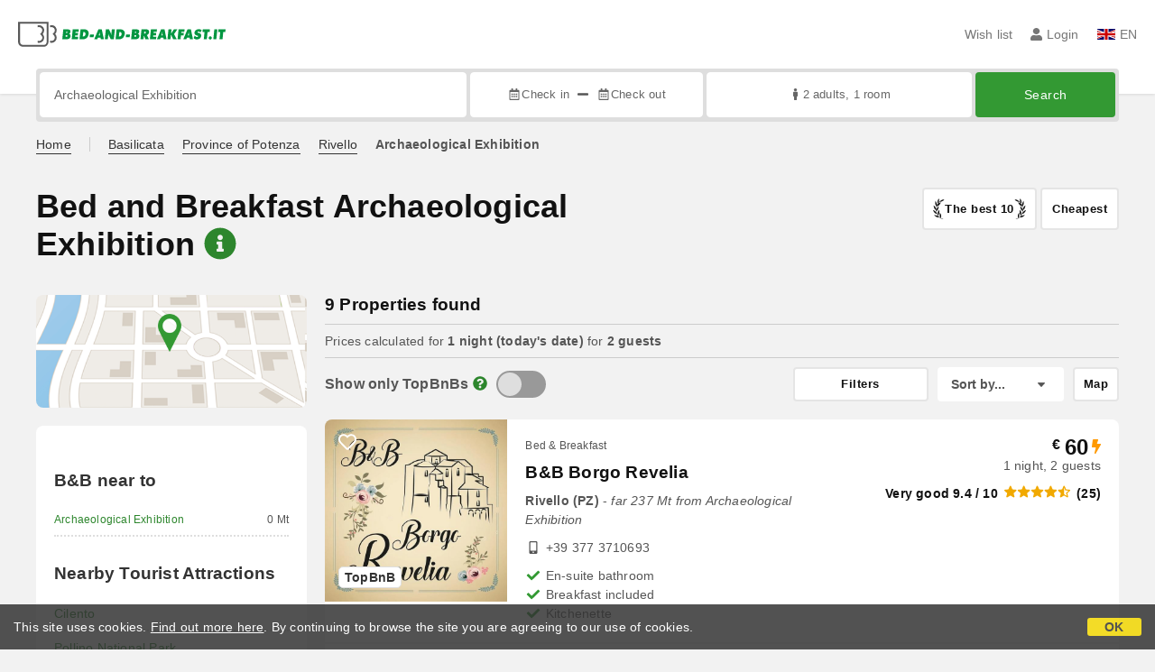

--- FILE ---
content_type: text/html;charset=UTF-8
request_url: https://www.bed-and-breakfast.it/en/near/archaeological-exhibition-rivello
body_size: 162732
content:


<!DOCTYPE html>
<html lang="en"><!-- InstanceBegin template="/Templates/generica-bbit.dwt.cfm" codeOutsideHTMLIsLocked="false" -->
<head>
<meta charset="windows-1252">
<meta name="viewport" content="width=device-width, initial-scale=1.0">

    <link rel="alternate" hreflang="it" href="https://www.bed-and-breakfast.it/it/vicino/mostra-archeologica-rivello">
    <link rel="alternate" hreflang="en" href="https://www.bed-and-breakfast.it/en/near/archaeological-exhibition-rivello">
    <link rel="alternate" hreflang="fr" href="https://www.bed-and-breakfast.it/fr/pres/exposition-archeologique-rivello">
    <link rel="alternate" hreflang="de" href="https://www.bed-and-breakfast.it/de/nahe/archaologische-ausstellung-rivello">
    <link rel="alternate" hreflang="es" href="https://www.bed-and-breakfast.it/es/cerca/exposicion-arqueologica-rivello">
	<link rel="alternate" hreflang="x-default" href="https://www.bed-and-breakfast.it/en/near/archaeological-exhibition-rivello">
    
<link rel="canonical" href="https://www.bed-and-breakfast.it/en/near/archaeological-exhibition-rivello"> 
<!-- InstanceBeginEditable name="doctitle" -->

	
	<title>Bed and Breakfast Archaeological Exhibition: Book with no fees</title>

	<meta property="og:site_name" content="Bed-and-breakfast.it">
	<meta property="og:title" content="Bed and Breakfast Archaeological Exhibition: Book with no fees">
	<meta property="og:type" content="article">

<!-- InstanceEndEditable -->

<!--Favicon-->
<link rel="apple-touch-icon" sizes="57x57" href="/apple-touch-icon-57x57.png?v=jwwM66Xggg">
<link rel="apple-touch-icon" sizes="60x60" href="/apple-touch-icon-60x60.png?v=jwwM66Xggg">
<link rel="apple-touch-icon" sizes="72x72" href="/apple-touch-icon-72x72.png?v=jwwM66Xggg">
<link rel="apple-touch-icon" sizes="76x76" href="/apple-touch-icon-76x76.png?v=jwwM66Xggg">
<link rel="apple-touch-icon" sizes="114x114" href="/apple-touch-icon-114x114.png?v=jwwM66Xggg">
<link rel="apple-touch-icon" sizes="120x120" href="/apple-touch-icon-120x120.png?v=jwwM66Xggg">
<link rel="apple-touch-icon" sizes="144x144" href="/apple-touch-icon-144x144.png?v=jwwM66Xggg">
<link rel="apple-touch-icon" sizes="152x152" href="/apple-touch-icon-152x152.png?v=jwwM66Xggg">
<link rel="apple-touch-icon" sizes="180x180" href="/apple-touch-icon-180x180.png?v=jwwM66Xggg">
<link rel="icon" type="image/png" href="/favicon-32x32.png?v=jwwM66Xggg" sizes="32x32">
<link rel="icon" type="image/png" href="/android-chrome-192x192.png?v=jwwM66Xggg" sizes="192x192">
<link rel="icon" type="image/png" href="/favicon-96x96.png?v=jwwM66Xggg" sizes="96x96">
<link rel="icon" type="image/png" href="/favicon-16x16.png?v=jwwM66Xggg" sizes="16x16">

<link rel="shortcut icon" href="/favicon.ico?v=jwwM66Xggg">
<meta name="apple-mobile-web-app-title" content="Bed and Breakfast">
<meta name="application-name" content="Bed and Breakfast">
<meta name="msapplication-TileColor" content="#393">
<meta name="msapplication-TileImage" content="/mstile-144x144.png?v=jwwM66Xggg">
<meta name="theme-color" content="#ffffff">  
	<meta name="keywords" content="b&bs archaeological exhibition, bed and breakfasts archaeological exhibition, near, surroundings, b&b, holiday houses, holiday homes, vacation rentals, accommodations">

	<meta name="description" content="List of B&amp;Bs, Inns, Holiday Homes, Holiday Houses, Accommodations and vacation rentals near Archaeological Exhibition &#x28;Rivello&#x29;, Italy &#x28;Page 1 of 1&#x29;">


        
        <script>
            
            var varlinguaConfig = {
                lingua : "en",
                provenienza : "bbit"
            };
            
            
            var baseConfig = {
                globalVersion : 3
            };

            
            var vldConfig = {
                lingua : "en",
                extraOffset : true
            };
        
            
            var lgnConfig = {
                idsito : "bbit",
                lingua : "en",
                locale : "en_US",
                initEmail : "",
                cookiePolicyOk : false, 
                urlRedirect : "/utenti/",
                urlRegister : "/en/register/user",
                linkArGestore : true,				
                fbAppId : "378693945515592",
                pinLoginEnabled : true,
                appleLoginEnabled : true,
                appleRedirectURI : "https://www.bed-and-breakfast.it/login",
                appleNonce : "19C75A1F-C79E-AACF-C1DB9882D0BFD3FD",
                googleLoginEnabled : true,
                ovModaleVersion : 3
            };
        
            
            var dpConf = {
                lingua : "en",
                colore : "green"
            };

            
            var myAutocompleteConf = {
                lingua : "en"
            };
        </script>

    
    
        

        
        <script>
            
            let jsClass = document.getElementsByTagName('html')[0].className;
            
            jsClass += jsClass.trim() === "" ? "js" : " js";
            document.getElementsByTagName('html')[0].className = jsClass;
        </script>	

        
        <script defer src="https://d117yjdt0789wg.cloudfront.net/CDN2/font-awesome/v5.15.4-free/js/all.min.js"></script>

        
        

        

        

        <link href="https://d117yjdt0789wg.cloudfront.net/CDN/grunt/base-global-v3.min.css?rfh=bb33298" rel="stylesheet" type="text/css">
        <script src="https://d117yjdt0789wg.cloudfront.net/CDN/grunt/base-global-v3.min.js?rfh=bb33298"></script>

            

    
    
            

        
        <link href="https://d117yjdt0789wg.cloudfront.net/CDN2/global/style.global-v3-override-bbit.min.css?rfh=bb33298" rel="stylesheet" type="text/css">

        
        <script src="https://d117yjdt0789wg.cloudfront.net/CDN/jquery-ui-1.12.1.custom/i18n/datepicker-en-GB.min.js"></script>

        
        
        
        
            <script>
                $(document).ready(function(){
                    cookiePolicy_barra();
                });
            </script>
        

        
        
        

        <script>
            
            
                var utConfig = {
                    lingua : "en",
                    applicationEnvironment : "production",
                    isHttps : true,
                    isMobile : false
                };
            
            
            
            var rrpConfig = {
                
                
                tipoRrp : "lista",
                provenienza : "bbit",
                isFromApp : false,
                cookieId : "bbit478367237982267657en", 
                arGestore : 0, 
                arPm : 0, 
                utmSource : "",
                utmRoomId : 0,
                utmRateId : "",
                refId : "",
                
                
                
                    
                    hasUserLogin : true, 
                    
                    initCerca : {
                        safeCheckIn : "", 
                        safeCheckOut : "", 
                        camere : 1,
                        adulti : 2,
                        bambini : 0,
                        etaBambini : "",
                        animali : 0,
                        numeroPersone : 2,
                        numeroNotti : 1
                    },
                    
                    initFormRichiesta : {
                        autoStart : false,
                        isModal : true
                    },
                
            };

        </script>

        
        
        

        
                <script src="https://d117yjdt0789wg.cloudfront.net/CDN/grunt/cdn3-utility.min.js?rfh=bb33298"></script>
            
                <script src="https://d117yjdt0789wg.cloudfront.net/CDN/grunt/cdn3-utility-country-info.min.js?rfh=bb33298"></script>
            
            <link href="https://d117yjdt0789wg.cloudfront.net/CDN/grunt/rrp4.min.css?rfh=bb33298" rel="stylesheet" type="text/css">
            <script src="https://d117yjdt0789wg.cloudfront.net/CDN/grunt/rrp4-language-en.min.js?rfh=bb33298"></script>
            <script src="https://d117yjdt0789wg.cloudfront.net/CDN/grunt/rrp4-general.min.js?rfh=bb33298"></script>
            
                
                
                <script>
                    var sswConfig = {
                        arrayListaSlideshow : [{"idDiv":"slideshow_bbit66409","nomeBeb":"B&B Borgo Revelia","foto":[{"width":1381.0,"height":1999.0,"url":"https://dhqbz5vfue3y3.cloudfront.net/fotobbit/66409/4/z_20250402_112555887_9372301.jpg?rfh=1"},{"width":1361.0,"height":2000.0,"url":"https://dhqbz5vfue3y3.cloudfront.net/fotobbit/66409/4/z_20250402_112559832_0156294.jpg?rfh=1"},{"width":1440.0,"height":1080.0,"url":"https://dhqbz5vfue3y3.cloudfront.net/fotobbit/66409/4/z_20250402_112739565_8690567.jpg?rfh=1"},{"width":1500.0,"height":2000.0,"url":"https://dhqbz5vfue3y3.cloudfront.net/fotobbit/66409/4/z_20250402_112745175_7827445.jpg?rfh=1"},{"width":1500.0,"height":2000.0,"url":"https://dhqbz5vfue3y3.cloudfront.net/fotobbit/66409/4/z_20250402_112951640_9765885.jpg?rfh=1"},{"width":1500.0,"height":2000.0,"url":"https://dhqbz5vfue3y3.cloudfront.net/fotobbit/66409/4/z_20250402_113007802_8582156.jpg?rfh=1"},{"width":1500.0,"height":2000.0,"url":"https://dhqbz5vfue3y3.cloudfront.net/fotobbit/66409/4/z_20250402_113007909_9309817.jpg?rfh=1"},{"width":1500.0,"height":2000.0,"url":"https://dhqbz5vfue3y3.cloudfront.net/fotobbit/66409/4/z_20250402_113008839_5520913.jpg?rfh=1"},{"width":1500.0,"height":2000.0,"url":"https://dhqbz5vfue3y3.cloudfront.net/fotobbit/66409/4/z_20250402_113236574_7003290.jpg?rfh=1"},{"width":1500.0,"height":2000.0,"url":"https://dhqbz5vfue3y3.cloudfront.net/fotobbit/66409/4/z_20250402_113241704_6091137.jpg?rfh=1"},{"width":1510.0,"height":2000.0,"url":"https://dhqbz5vfue3y3.cloudfront.net/fotobbit/66409/4/z_20250402_113242499_6775874.jpg?rfh=1"},{"width":1500.0,"height":2000.0,"url":"https://dhqbz5vfue3y3.cloudfront.net/fotobbit/66409/4/z_20250402_113243580_8967001.jpg?rfh=1"},{"width":1500.0,"height":2000.0,"url":"https://dhqbz5vfue3y3.cloudfront.net/fotobbit/66409/4/z_20250402_113243926_3406744.jpg?rfh=1"},{"width":1500.0,"height":2000.0,"url":"https://dhqbz5vfue3y3.cloudfront.net/fotobbit/66409/4/z_20250402_113244322_2851090.jpg?rfh=1"},{"width":1200.0,"height":919.0,"url":"https://dhqbz5vfue3y3.cloudfront.net/fotobbit/66409/4/z_20250402_114559839_1195123.jpg?rfh=2"},{"width":640.0,"height":1350.0,"url":"https://dhqbz5vfue3y3.cloudfront.net/fotobbit/66409/4/z_20250402_114605334_3583163.jpg?rfh=1"},{"width":947.0,"height":2000.0,"url":"https://dhqbz5vfue3y3.cloudfront.net/fotobbit/66409/4/z_20250402_114612656_4999325.jpg?rfh=1"},{"width":1107.0,"height":1999.0,"url":"https://dhqbz5vfue3y3.cloudfront.net/fotobbit/66409/4/z_20250402_114616261_3350466.jpg?rfh=1"},{"width":1527.0,"height":2000.0,"url":"https://dhqbz5vfue3y3.cloudfront.net/fotobbit/66409/4/z_20250402_114618806_1360004.jpg?rfh=2"}],"defaultFotoUrl":"https://dhqbz5vfue3y3.cloudfront.net/fotobbit/66409/1/66409_medium.jpg?rfh=63755","defaultFotoH":400,"defaultFotoW":600},{"idDiv":"slideshow_bbit56921","nomeBeb":"L'Acquario","foto":[{"width":1200.0,"height":900.0,"url":"https://dhqbz5vfue3y3.cloudfront.net/fotobbit/56921/4/z_20220416_034631432_80950.jpg?rfh=1"},{"width":1200.0,"height":675.0,"url":"https://dhqbz5vfue3y3.cloudfront.net/fotobbit/56921/4/z_20220415_093619141_477229.jpg?rfh=1"},{"width":1080.0,"height":1080.0,"url":"https://dhqbz5vfue3y3.cloudfront.net/fotobbit/56921/4/z_20220415_09364754_406514.jpg?rfh=1"},{"width":1200.0,"height":675.0,"url":"https://dhqbz5vfue3y3.cloudfront.net/fotobbit/56921/4/z_20220415_093713653_919919.jpg?rfh=1"},{"width":1200.0,"height":675.0,"url":"https://dhqbz5vfue3y3.cloudfront.net/fotobbit/56921/4/z_20240828_125611376_9914369.jpg?rfh=1"},{"width":1200.0,"height":675.0,"url":"https://dhqbz5vfue3y3.cloudfront.net/fotobbit/56921/4/z_20240828_125611384_8066089.jpg?rfh=1"},{"width":675.0,"height":1200.0,"url":"https://dhqbz5vfue3y3.cloudfront.net/fotobbit/56921/4/z_20240828_125611391_3585243.jpg?rfh=1"},{"width":1200.0,"height":900.0,"url":"https://dhqbz5vfue3y3.cloudfront.net/fotobbit/56921/4/z_20240828_125611473_0494248.jpg?rfh=1"},{"width":1200.0,"height":900.0,"url":"https://dhqbz5vfue3y3.cloudfront.net/fotobbit/56921/4/z_20240828_125611511_8314390.jpg?rfh=1"},{"width":1200.0,"height":675.0,"url":"https://dhqbz5vfue3y3.cloudfront.net/fotobbit/56921/4/z_20240828_125611578_1188070.jpg?rfh=1"},{"width":1200.0,"height":900.0,"url":"https://dhqbz5vfue3y3.cloudfront.net/fotobbit/56921/4/z_20240828_125611589_5132018.jpg?rfh=1"}],"defaultFotoUrl":"https://dhqbz5vfue3y3.cloudfront.net/fotobbit/56921/1/56921_medium.jpg?rfh=61352","defaultFotoH":400,"defaultFotoW":600},{"idDiv":"slideshow_bbit23363","nomeBeb":"B&B Nonna Vincenza","foto":[{"width":687.0,"height":1024.0,"url":"https://dhqbz5vfue3y3.cloudfront.net/fotobbit/23363/4/z_20211122_121226464.jpg?rfh=1"},{"width":1200.0,"height":757.0,"url":"https://dhqbz5vfue3y3.cloudfront.net/fotobbit/23363/4/z_20211122_121226114.jpg?rfh=2"},{"width":1200.0,"height":675.0,"url":"https://dhqbz5vfue3y3.cloudfront.net/fotobbit/23363/4/z_20220430_103716571_513351.jpg?rfh=1"},{"width":1200.0,"height":675.0,"url":"https://dhqbz5vfue3y3.cloudfront.net/fotobbit/23363/4/z_20220430_103912412_990325.jpg?rfh=1"},{"width":1024.0,"height":1024.0,"url":"https://dhqbz5vfue3y3.cloudfront.net/fotobbit/23363/4/z_20211122_121225862.jpg?rfh=1"},{"width":1200.0,"height":796.0,"url":"https://dhqbz5vfue3y3.cloudfront.net/fotobbit/23363/4/z_20211122_120659228.jpg?rfh=2"},{"width":639.0,"height":1024.0,"url":"https://dhqbz5vfue3y3.cloudfront.net/fotobbit/23363/4/z_20211122_120658803.jpg?rfh=1"},{"width":683.0,"height":1024.0,"url":"https://dhqbz5vfue3y3.cloudfront.net/fotobbit/23363/4/z_20211122_1206594.jpg?rfh=1"},{"width":1200.0,"height":783.0,"url":"https://dhqbz5vfue3y3.cloudfront.net/fotobbit/23363/4/z_20211122_120659268.jpg?rfh=2"},{"width":1200.0,"height":821.0,"url":"https://dhqbz5vfue3y3.cloudfront.net/fotobbit/23363/4/z_20211122_120659284.jpg?rfh=2"},{"width":1200.0,"height":900.0,"url":"https://dhqbz5vfue3y3.cloudfront.net/fotobbit/23363/4/z_20211122_120659291.jpg?rfh=2"},{"width":680.0,"height":1024.0,"url":"https://dhqbz5vfue3y3.cloudfront.net/fotobbit/23363/4/z_20211122_120659293.jpg?rfh=1"},{"width":1200.0,"height":796.0,"url":"https://dhqbz5vfue3y3.cloudfront.net/fotobbit/23363/4/z_20211122_120659294.jpg?rfh=2"},{"width":1200.0,"height":813.0,"url":"https://dhqbz5vfue3y3.cloudfront.net/fotobbit/23363/4/z_20211122_120659304.jpg?rfh=2"},{"width":1200.0,"height":781.0,"url":"https://dhqbz5vfue3y3.cloudfront.net/fotobbit/23363/4/z_20211122_12065980.jpg?rfh=2"},{"width":644.0,"height":1024.0,"url":"https://dhqbz5vfue3y3.cloudfront.net/fotobbit/23363/4/z_20211122_12122611.jpg?rfh=1"},{"width":1200.0,"height":915.0,"url":"https://dhqbz5vfue3y3.cloudfront.net/fotobbit/23363/4/z_20211122_12122612.jpg?rfh=2"},{"width":659.0,"height":1024.0,"url":"https://dhqbz5vfue3y3.cloudfront.net/fotobbit/23363/4/z_20211122_121226416.jpg?rfh=1"},{"width":1200.0,"height":846.0,"url":"https://dhqbz5vfue3y3.cloudfront.net/fotobbit/23363/4/z_20211122_121226997.jpg?rfh=2"},{"width":1200.0,"height":800.0,"url":"https://dhqbz5vfue3y3.cloudfront.net/fotobbit/23363/4/z_20220530_01360553_945411.jpg?rfh=2"},{"width":1200.0,"height":800.0,"url":"https://dhqbz5vfue3y3.cloudfront.net/fotobbit/23363/4/z_20220530_013626586_278306.jpg?rfh=2"},{"width":1200.0,"height":800.0,"url":"https://dhqbz5vfue3y3.cloudfront.net/fotobbit/23363/4/z_20220530_013843757_556503.jpg?rfh=2"},{"width":1200.0,"height":800.0,"url":"https://dhqbz5vfue3y3.cloudfront.net/fotobbit/23363/4/z_20220530_013906918_899747.jpg?rfh=2"},{"width":1200.0,"height":800.0,"url":"https://dhqbz5vfue3y3.cloudfront.net/fotobbit/23363/4/z_20220530_013927582_335391.jpg?rfh=2"},{"width":1200.0,"height":800.0,"url":"https://dhqbz5vfue3y3.cloudfront.net/fotobbit/23363/4/z_20220530_014022801_244247.jpg?rfh=1"},{"width":1200.0,"height":800.0,"url":"https://dhqbz5vfue3y3.cloudfront.net/fotobbit/23363/4/z_20220530_014058430_295681.jpg?rfh=1"}],"defaultFotoUrl":"https://dhqbz5vfue3y3.cloudfront.net/fotobbit/23363/1/23363_medium.jpg?rfh=3","defaultFotoH":400,"defaultFotoW":600},{"idDiv":"slideshow_bbit24490","nomeBeb":"La Giara","foto":[{"width":1200.0,"height":812.0,"url":"https://dhqbz5vfue3y3.cloudfront.net/fotobbit/24490/4/z_20210201_012630980.jpg?rfh=2"},{"width":1200.0,"height":831.0,"url":"https://dhqbz5vfue3y3.cloudfront.net/fotobbit/24490/4/o_2449028082017124317996.jpg?rfh=1"},{"width":1200.0,"height":794.0,"url":"https://dhqbz5vfue3y3.cloudfront.net/fotobbit/24490/4/z_20210201_01270684.jpg?rfh=2"},{"width":1200.0,"height":899.0,"url":"https://dhqbz5vfue3y3.cloudfront.net/fotobbit/24490/4/z_20210201_012527540.jpg?rfh=1"},{"width":1200.0,"height":800.0,"url":"https://dhqbz5vfue3y3.cloudfront.net/fotobbit/24490/4/a_2449028082017124334687.jpg?rfh=1"},{"width":1200.0,"height":648.0,"url":"https://dhqbz5vfue3y3.cloudfront.net/fotobbit/24490/4/b_2449028082017124239358.jpg?rfh=1"},{"width":1200.0,"height":888.0,"url":"https://dhqbz5vfue3y3.cloudfront.net/fotobbit/24490/4/c_244902808201712425775.png?rfh=1"},{"width":1200.0,"height":900.0,"url":"https://dhqbz5vfue3y3.cloudfront.net/fotobbit/24490/4/e_2449028082017124242795.png?rfh=1"},{"width":1200.0,"height":900.0,"url":"https://dhqbz5vfue3y3.cloudfront.net/fotobbit/24490/4/h_2449028082017124249896.jpg?rfh=1"},{"width":1200.0,"height":900.0,"url":"https://dhqbz5vfue3y3.cloudfront.net/fotobbit/24490/4/l_2449028082017124304889.png?rfh=1"},{"width":1200.0,"height":622.0,"url":"https://dhqbz5vfue3y3.cloudfront.net/fotobbit/24490/4/n_2449028082017124312298.png?rfh=1"},{"width":1200.0,"height":800.0,"url":"https://dhqbz5vfue3y3.cloudfront.net/fotobbit/24490/4/r_2449028082017124340288.jpg?rfh=1"},{"width":1200.0,"height":800.0,"url":"https://dhqbz5vfue3y3.cloudfront.net/fotobbit/24490/4/s_2449028082017124345803.jpg?rfh=1"},{"width":1200.0,"height":900.0,"url":"https://dhqbz5vfue3y3.cloudfront.net/fotobbit/24490/4/z_20190625_023519700.jpg?rfh=1"},{"width":1200.0,"height":900.0,"url":"https://dhqbz5vfue3y3.cloudfront.net/fotobbit/24490/4/z_20190625_023603945.jpg?rfh=1"},{"width":1200.0,"height":900.0,"url":"https://dhqbz5vfue3y3.cloudfront.net/fotobbit/24490/4/z_20190625_024042493.jpg?rfh=1"},{"width":1045.0,"height":1200.0,"url":"https://dhqbz5vfue3y3.cloudfront.net/fotobbit/24490/4/z_20190707_104131451.jpg?rfh=3"},{"width":1200.0,"height":900.0,"url":"https://dhqbz5vfue3y3.cloudfront.net/fotobbit/24490/4/z_20190707_104238235.jpg?rfh=1"},{"width":1200.0,"height":900.0,"url":"https://dhqbz5vfue3y3.cloudfront.net/fotobbit/24490/4/z_20190819_112427524.jpg?rfh=1"},{"width":900.0,"height":1200.0,"url":"https://dhqbz5vfue3y3.cloudfront.net/fotobbit/24490/4/z_20190819_112731863.jpg?rfh=1"},{"width":1200.0,"height":1048.0,"url":"https://dhqbz5vfue3y3.cloudfront.net/fotobbit/24490/4/z_20200421_102113155.jpg?rfh=2"},{"width":834.0,"height":1200.0,"url":"https://dhqbz5vfue3y3.cloudfront.net/fotobbit/24490/4/z_20200421_102221596.jpg?rfh=1"},{"width":1072.0,"height":1200.0,"url":"https://dhqbz5vfue3y3.cloudfront.net/fotobbit/24490/4/z_20200421_102423316.jpg?rfh=1"},{"width":1200.0,"height":833.0,"url":"https://dhqbz5vfue3y3.cloudfront.net/fotobbit/24490/4/z_20200527_085128253.jpg?rfh=1"},{"width":1200.0,"height":986.0,"url":"https://dhqbz5vfue3y3.cloudfront.net/fotobbit/24490/4/z_20210201_012015526.jpg?rfh=2"},{"width":910.0,"height":1200.0,"url":"https://dhqbz5vfue3y3.cloudfront.net/fotobbit/24490/4/z_20210201_012450383.jpg?rfh=1"},{"width":1200.0,"height":785.0,"url":"https://dhqbz5vfue3y3.cloudfront.net/fotobbit/24490/4/z_20210201_012555319.jpg?rfh=1"}],"defaultFotoUrl":"https://dhqbz5vfue3y3.cloudfront.net/fotobbit/24490/1/24490_medium.jpg?rfh=81682","defaultFotoH":400,"defaultFotoW":600},{"idDiv":"slideshow_bbit21766","nomeBeb":"La Casa del Gelso","foto":[{"width":1200.0,"height":900.0,"url":"https://dhqbz5vfue3y3.cloudfront.net/fotobbit/21766/4/z_20181130_11360991.jpg?rfh=1"},{"width":1200.0,"height":900.0,"url":"https://dhqbz5vfue3y3.cloudfront.net/fotobbit/21766/4/z_20230608_041202763_5843844.jpg?rfh=1"},{"width":1200.0,"height":907.0,"url":"https://dhqbz5vfue3y3.cloudfront.net/fotobbit/21766/4/z_20181130_1125530.jpg?rfh=3"},{"width":1200.0,"height":900.0,"url":"https://dhqbz5vfue3y3.cloudfront.net/fotobbit/21766/4/z_20181130_112148181.jpg?rfh=1"},{"width":900.0,"height":1200.0,"url":"https://dhqbz5vfue3y3.cloudfront.net/fotobbit/21766/4/z_20181130_113028386.jpg?rfh=1"},{"width":1200.0,"height":900.0,"url":"https://dhqbz5vfue3y3.cloudfront.net/fotobbit/21766/4/z_20181130_113241254.jpg?rfh=1"},{"width":898.0,"height":1200.0,"url":"https://dhqbz5vfue3y3.cloudfront.net/fotobbit/21766/4/z_20190504_06473189.jpg?rfh=1"},{"width":898.0,"height":1200.0,"url":"https://dhqbz5vfue3y3.cloudfront.net/fotobbit/21766/4/z_20190504_065017277.jpg?rfh=1"},{"width":1200.0,"height":960.0,"url":"https://dhqbz5vfue3y3.cloudfront.net/fotobbit/21766/4/z_20230908_115101315_0322536.jpg?rfh=1"},{"width":898.0,"height":1200.0,"url":"https://dhqbz5vfue3y3.cloudfront.net/fotobbit/21766/4/z_20200602_091518269.jpg?rfh=1"},{"width":898.0,"height":1200.0,"url":"https://dhqbz5vfue3y3.cloudfront.net/fotobbit/21766/4/z_20200602_09162720.jpg?rfh=1"},{"width":1200.0,"height":898.0,"url":"https://dhqbz5vfue3y3.cloudfront.net/fotobbit/21766/4/z_20200602_091652208.jpg?rfh=1"},{"width":898.0,"height":1200.0,"url":"https://dhqbz5vfue3y3.cloudfront.net/fotobbit/21766/4/z_20200602_091731666.jpg?rfh=1"},{"width":836.0,"height":1200.0,"url":"https://dhqbz5vfue3y3.cloudfront.net/fotobbit/21766/4/z_20200602_091756224.jpg?rfh=1"},{"width":898.0,"height":1200.0,"url":"https://dhqbz5vfue3y3.cloudfront.net/fotobbit/21766/4/z_20200602_09181215.jpg?rfh=1"},{"width":898.0,"height":1200.0,"url":"https://dhqbz5vfue3y3.cloudfront.net/fotobbit/21766/4/z_20200602_091907230.jpg?rfh=1"},{"width":898.0,"height":1200.0,"url":"https://dhqbz5vfue3y3.cloudfront.net/fotobbit/21766/4/z_20200602_092912236.jpg?rfh=1"},{"width":898.0,"height":1200.0,"url":"https://dhqbz5vfue3y3.cloudfront.net/fotobbit/21766/4/z_20200604_114438372.jpg?rfh=1"},{"width":1040.0,"height":1200.0,"url":"https://dhqbz5vfue3y3.cloudfront.net/fotobbit/21766/4/z_20200604_114508900.jpg?rfh=1"},{"width":900.0,"height":1200.0,"url":"https://dhqbz5vfue3y3.cloudfront.net/fotobbit/21766/4/z_20230608_041054780_2974720.jpg?rfh=1"},{"width":893.0,"height":1200.0,"url":"https://dhqbz5vfue3y3.cloudfront.net/fotobbit/21766/4/z_20230608_041121932_7431510.jpg?rfh=1"},{"width":806.0,"height":1200.0,"url":"https://dhqbz5vfue3y3.cloudfront.net/fotobbit/21766/4/z_20230608_041139667_8270547.jpg?rfh=1"}],"defaultFotoUrl":"https://dhqbz5vfue3y3.cloudfront.net/fotobbit/21766/1/21766_medium.jpg?rfh=7","defaultFotoH":400,"defaultFotoW":600},{"idDiv":"slideshow_bbit10243","nomeBeb":"B&B La Torretta","foto":[{"width":1200.0,"height":801.0,"url":"https://dhqbz5vfue3y3.cloudfront.net/fotobbit/10243/4/z_20230203_062548447_4050017.jpg?rfh=1"},{"width":1200.0,"height":806.0,"url":"https://dhqbz5vfue3y3.cloudfront.net/fotobbit/10243/4/z_20230203_062548423_4830448.jpg?rfh=1"},{"width":1200.0,"height":846.0,"url":"https://dhqbz5vfue3y3.cloudfront.net/fotobbit/10243/4/z_20230203_062548619_6193431.jpg?rfh=1"},{"width":800.0,"height":1200.0,"url":"https://dhqbz5vfue3y3.cloudfront.net/fotobbit/10243/4/z_20230203_062548728_5441698.jpg?rfh=1"},{"width":1200.0,"height":801.0,"url":"https://dhqbz5vfue3y3.cloudfront.net/fotobbit/10243/4/z_20230203_062548650_1051312.jpg?rfh=1"},{"width":1200.0,"height":849.0,"url":"https://dhqbz5vfue3y3.cloudfront.net/fotobbit/10243/4/z_20230203_062548667_4517415.jpg?rfh=1"},{"width":1200.0,"height":763.0,"url":"https://dhqbz5vfue3y3.cloudfront.net/fotobbit/10243/4/z_20230203_062547399_8354372.jpg?rfh=1"},{"width":888.0,"height":1200.0,"url":"https://dhqbz5vfue3y3.cloudfront.net/fotobbit/10243/4/z_20230203_062548603_0648544.jpg?rfh=1"},{"width":1200.0,"height":780.0,"url":"https://dhqbz5vfue3y3.cloudfront.net/fotobbit/10243/4/z_20230203_062548644_2100759.jpg?rfh=2"},{"width":1200.0,"height":800.0,"url":"https://dhqbz5vfue3y3.cloudfront.net/fotobbit/10243/4/z_20230203_062548686_3023067.jpg?rfh=1"},{"width":798.0,"height":1200.0,"url":"https://dhqbz5vfue3y3.cloudfront.net/fotobbit/10243/4/z_20230203_062547585_8691081.jpg?rfh=2"},{"width":1200.0,"height":908.0,"url":"https://dhqbz5vfue3y3.cloudfront.net/fotobbit/10243/4/z_20230203_062547366_1393055.jpg?rfh=1"},{"width":1200.0,"height":806.0,"url":"https://dhqbz5vfue3y3.cloudfront.net/fotobbit/10243/4/z_20230203_062547409_0411934.jpg?rfh=1"},{"width":1200.0,"height":802.0,"url":"https://dhqbz5vfue3y3.cloudfront.net/fotobbit/10243/4/z_20230203_062547932_1934937.jpg?rfh=1"},{"width":786.0,"height":1200.0,"url":"https://dhqbz5vfue3y3.cloudfront.net/fotobbit/10243/4/z_20230203_062547932_8427391.jpg?rfh=1"},{"width":1200.0,"height":918.0,"url":"https://dhqbz5vfue3y3.cloudfront.net/fotobbit/10243/4/z_20230203_062548143_0600198.jpg?rfh=1"},{"width":1200.0,"height":779.0,"url":"https://dhqbz5vfue3y3.cloudfront.net/fotobbit/10243/4/z_20230203_062548149_6847100.jpg?rfh=2"},{"width":1200.0,"height":1076.0,"url":"https://dhqbz5vfue3y3.cloudfront.net/fotobbit/10243/4/z_20230203_062548210_1579238.jpg?rfh=1"},{"width":1200.0,"height":945.0,"url":"https://dhqbz5vfue3y3.cloudfront.net/fotobbit/10243/4/z_20230203_062548296_3100544.jpg?rfh=1"},{"width":982.0,"height":1200.0,"url":"https://dhqbz5vfue3y3.cloudfront.net/fotobbit/10243/4/z_20230203_062548307_4859587.jpg?rfh=1"},{"width":1200.0,"height":801.0,"url":"https://dhqbz5vfue3y3.cloudfront.net/fotobbit/10243/4/z_20230203_062548540_7850822.jpg?rfh=1"},{"width":1200.0,"height":1103.0,"url":"https://dhqbz5vfue3y3.cloudfront.net/fotobbit/10243/4/z_20230203_062548654_1301521.jpg?rfh=1"},{"width":1142.0,"height":1200.0,"url":"https://dhqbz5vfue3y3.cloudfront.net/fotobbit/10243/4/z_20230203_06254880_8404675.jpg?rfh=1"},{"width":1200.0,"height":954.0,"url":"https://dhqbz5vfue3y3.cloudfront.net/fotobbit/10243/4/z_20230203_06254898_4339908.jpg?rfh=1"},{"width":1200.0,"height":968.0,"url":"https://dhqbz5vfue3y3.cloudfront.net/fotobbit/10243/4/z_20230203_06254884_0563291.jpg?rfh=1"},{"width":937.0,"height":1200.0,"url":"https://dhqbz5vfue3y3.cloudfront.net/fotobbit/10243/4/z_20230203_06254886_9275905.jpg?rfh=1"},{"width":801.0,"height":1200.0,"url":"https://dhqbz5vfue3y3.cloudfront.net/fotobbit/10243/4/z_20230203_06254889_4432581.jpg?rfh=1"}],"defaultFotoUrl":"https://dhqbz5vfue3y3.cloudfront.net/fotobbit/10243/1/10243_medium.jpg?rfh=1","defaultFotoH":400,"defaultFotoW":600},{"idDiv":"slideshow_bbit54647","nomeBeb":"La Stanza dell'Angolo","foto":[{"width":1200.0,"height":1056.0,"url":"https://dhqbz5vfue3y3.cloudfront.net/fotobbit/54647/4/z_20210204_05053826.jpg?rfh=1"},{"width":1200.0,"height":919.0,"url":"https://dhqbz5vfue3y3.cloudfront.net/fotobbit/54647/4/z_20210204_050625289.jpg?rfh=1"},{"width":1200.0,"height":780.0,"url":"https://dhqbz5vfue3y3.cloudfront.net/fotobbit/54647/4/z_20210204_050657205.jpg?rfh=1"},{"width":1200.0,"height":1058.0,"url":"https://dhqbz5vfue3y3.cloudfront.net/fotobbit/54647/4/z_20210204_050737867.jpg?rfh=1"},{"width":878.0,"height":1200.0,"url":"https://dhqbz5vfue3y3.cloudfront.net/fotobbit/54647/4/z_20210204_051021992.jpg?rfh=1"},{"width":1200.0,"height":918.0,"url":"https://dhqbz5vfue3y3.cloudfront.net/fotobbit/54647/4/z_20210204_051056629.jpg?rfh=1"},{"width":1200.0,"height":890.0,"url":"https://dhqbz5vfue3y3.cloudfront.net/fotobbit/54647/4/z_20210204_051227587.jpg?rfh=1"},{"width":1200.0,"height":784.0,"url":"https://dhqbz5vfue3y3.cloudfront.net/fotobbit/54647/4/z_20210204_051247794.jpg?rfh=1"},{"width":1200.0,"height":775.0,"url":"https://dhqbz5vfue3y3.cloudfront.net/fotobbit/54647/4/z_20210204_051316803.jpg?rfh=1"},{"width":1200.0,"height":800.0,"url":"https://dhqbz5vfue3y3.cloudfront.net/fotobbit/54647/4/z_20210204_051536512.jpg?rfh=1"},{"width":1200.0,"height":1045.0,"url":"https://dhqbz5vfue3y3.cloudfront.net/fotobbit/54647/4/z_20210204_05162485.jpg?rfh=1"},{"width":1117.0,"height":1200.0,"url":"https://dhqbz5vfue3y3.cloudfront.net/fotobbit/54647/4/z_20210204_051646710.jpg?rfh=1"},{"width":958.0,"height":1200.0,"url":"https://dhqbz5vfue3y3.cloudfront.net/fotobbit/54647/4/z_20210204_051705704.jpg?rfh=1"},{"width":1200.0,"height":799.0,"url":"https://dhqbz5vfue3y3.cloudfront.net/fotobbit/54647/4/z_20210204_051747123.jpg?rfh=1"},{"width":1200.0,"height":834.0,"url":"https://dhqbz5vfue3y3.cloudfront.net/fotobbit/54647/4/z_20240413_014823119_5912175.jpg?rfh=1"},{"width":900.0,"height":1200.0,"url":"https://dhqbz5vfue3y3.cloudfront.net/fotobbit/54647/4/z_20240413_014823210_7962449.jpg?rfh=1"},{"width":1200.0,"height":923.0,"url":"https://dhqbz5vfue3y3.cloudfront.net/fotobbit/54647/4/z_20240413_014823272_8713785.jpg?rfh=1"},{"width":1200.0,"height":875.0,"url":"https://dhqbz5vfue3y3.cloudfront.net/fotobbit/54647/4/z_20240413_014823310_6373161.jpg?rfh=1"},{"width":1200.0,"height":782.0,"url":"https://dhqbz5vfue3y3.cloudfront.net/fotobbit/54647/4/z_20240413_014823369_0771703.jpg?rfh=1"},{"width":1200.0,"height":776.0,"url":"https://dhqbz5vfue3y3.cloudfront.net/fotobbit/54647/4/z_20240413_01482349_8431803.jpg?rfh=1"},{"width":1200.0,"height":862.0,"url":"https://dhqbz5vfue3y3.cloudfront.net/fotobbit/54647/4/z_20240413_014823587_2124054.jpg?rfh=1"},{"width":1200.0,"height":1191.0,"url":"https://dhqbz5vfue3y3.cloudfront.net/fotobbit/54647/4/z_20240413_014823670_2488277.jpg?rfh=1"},{"width":1200.0,"height":825.0,"url":"https://dhqbz5vfue3y3.cloudfront.net/fotobbit/54647/4/z_20240413_014823700_3756849.jpg?rfh=1"},{"width":1200.0,"height":754.0,"url":"https://dhqbz5vfue3y3.cloudfront.net/fotobbit/54647/4/z_20240413_01482383_6765231.jpg?rfh=1"}],"defaultFotoUrl":"https://dhqbz5vfue3y3.cloudfront.net/fotobbit/54647/1/54647_medium.jpg?rfh=55125","defaultFotoH":400,"defaultFotoW":600},{"idDiv":"slideshow_bbit67782","nomeBeb":"Casa Buonomo","foto":[{"width":1280.0,"height":857.0,"url":"https://dhqbz5vfue3y3.cloudfront.net/fotobbit/67782/4/z_20250720_081424676_8774320.jpg?rfh=3"},{"width":1280.0,"height":857.0,"url":"https://dhqbz5vfue3y3.cloudfront.net/fotobbit/67782/4/z_20250720_08144871_8425656.jpg?rfh=1"},{"width":1280.0,"height":857.0,"url":"https://dhqbz5vfue3y3.cloudfront.net/fotobbit/67782/4/z_20250720_081828658_2816968.jpg?rfh=1"},{"width":1280.0,"height":960.0,"url":"https://dhqbz5vfue3y3.cloudfront.net/fotobbit/67782/4/z_20250720_081856726_9861737.jpg?rfh=1"},{"width":2000.0,"height":1500.0,"url":"https://dhqbz5vfue3y3.cloudfront.net/fotobbit/67782/4/z_20250720_08191884_2289727.jpg?rfh=2"},{"width":1280.0,"height":857.0,"url":"https://dhqbz5vfue3y3.cloudfront.net/fotobbit/67782/4/z_20250720_081954255_6129394.jpg?rfh=1"},{"width":1280.0,"height":857.0,"url":"https://dhqbz5vfue3y3.cloudfront.net/fotobbit/67782/4/z_20250720_082025830_6239992.jpg?rfh=1"},{"width":1280.0,"height":857.0,"url":"https://dhqbz5vfue3y3.cloudfront.net/fotobbit/67782/4/z_20250720_082105385_5044323.jpg?rfh=1"},{"width":2000.0,"height":1337.0,"url":"https://dhqbz5vfue3y3.cloudfront.net/fotobbit/67782/4/z_20250724_035730909_1214975.jpg?rfh=2"},{"width":2000.0,"height":1337.0,"url":"https://dhqbz5vfue3y3.cloudfront.net/fotobbit/67782/4/z_20250724_040254740_9853650.jpg?rfh=2"},{"width":2000.0,"height":1337.0,"url":"https://dhqbz5vfue3y3.cloudfront.net/fotobbit/67782/4/z_20250724_04074723_9005616.jpg?rfh=2"},{"width":2000.0,"height":1337.0,"url":"https://dhqbz5vfue3y3.cloudfront.net/fotobbit/67782/4/z_20250724_040802999_6188787.jpg?rfh=2"},{"width":2000.0,"height":1337.0,"url":"https://dhqbz5vfue3y3.cloudfront.net/fotobbit/67782/4/z_20250724_040830752_9003628.jpg?rfh=2"},{"width":2000.0,"height":1337.0,"url":"https://dhqbz5vfue3y3.cloudfront.net/fotobbit/67782/4/z_20250724_040849650_1409097.jpg?rfh=2"},{"width":1500.0,"height":2000.0,"url":"https://dhqbz5vfue3y3.cloudfront.net/fotobbit/67782/4/z_20250725_014305649_0241158.jpg?rfh=1"},{"width":1500.0,"height":2000.0,"url":"https://dhqbz5vfue3y3.cloudfront.net/fotobbit/67782/4/z_20250725_014324487_2687694.jpg?rfh=1"},{"width":1500.0,"height":2000.0,"url":"https://dhqbz5vfue3y3.cloudfront.net/fotobbit/67782/4/z_20250725_01434698_3516320.jpg?rfh=1"},{"width":2000.0,"height":1500.0,"url":"https://dhqbz5vfue3y3.cloudfront.net/fotobbit/67782/4/z_20250725_014403176_3879712.jpg?rfh=1"},{"width":2000.0,"height":1500.0,"url":"https://dhqbz5vfue3y3.cloudfront.net/fotobbit/67782/4/z_20250725_014422613_5807047.jpg?rfh=1"},{"width":2000.0,"height":1500.0,"url":"https://dhqbz5vfue3y3.cloudfront.net/fotobbit/67782/4/z_20250806_105926309_0855091.jpg?rfh=1"},{"width":1600.0,"height":1200.0,"url":"https://dhqbz5vfue3y3.cloudfront.net/fotobbit/67782/4/z_20250911_11343887_5648064.jpg?rfh=1"}],"defaultFotoUrl":"https://dhqbz5vfue3y3.cloudfront.net/fotobbit/67782/1/67782_medium.jpg?rfh=22748","defaultFotoH":400,"defaultFotoW":600},{"idDiv":"slideshow_bbit67427","nomeBeb":"Il Glicine","foto":[{"width":2000.0,"height":1408.0,"url":"https://dhqbz5vfue3y3.cloudfront.net/fotobbit/67427/4/z_20250620_08321620_8334776.jpg?rfh=1"},{"width":1500.0,"height":2000.0,"url":"https://dhqbz5vfue3y3.cloudfront.net/fotobbit/67427/4/z_20250620_083525368_3492269.jpg?rfh=1"},{"width":2000.0,"height":1245.0,"url":"https://dhqbz5vfue3y3.cloudfront.net/fotobbit/67427/4/z_20250620_08362473_3784310.jpg?rfh=1"},{"width":2000.0,"height":1245.0,"url":"https://dhqbz5vfue3y3.cloudfront.net/fotobbit/67427/4/z_20250620_084053229_6832381.jpg?rfh=1"},{"width":2000.0,"height":1245.0,"url":"https://dhqbz5vfue3y3.cloudfront.net/fotobbit/67427/4/z_20250620_084853668_1554849.jpg?rfh=1"},{"width":1500.0,"height":2000.0,"url":"https://dhqbz5vfue3y3.cloudfront.net/fotobbit/67427/4/z_20250620_093644578_0540403.jpg?rfh=1"},{"width":2000.0,"height":1245.0,"url":"https://dhqbz5vfue3y3.cloudfront.net/fotobbit/67427/4/z_20250620_111802189_0478984.jpg?rfh=1"},{"width":2000.0,"height":1245.0,"url":"https://dhqbz5vfue3y3.cloudfront.net/fotobbit/67427/4/z_20250620_11191554_4833381.jpg?rfh=1"},{"width":1245.0,"height":2000.0,"url":"https://dhqbz5vfue3y3.cloudfront.net/fotobbit/67427/4/z_20250621_095248647_0630787.jpg?rfh=1"},{"width":1910.0,"height":768.0,"url":"https://dhqbz5vfue3y3.cloudfront.net/fotobbit/67427/4/z_20250621_095408122_4568804.jpg?rfh=1"},{"width":1920.0,"height":638.0,"url":"https://dhqbz5vfue3y3.cloudfront.net/fotobbit/67427/4/z_20250621_095121505_1764830.jpg?rfh=1"},{"width":1728.0,"height":1043.0,"url":"https://dhqbz5vfue3y3.cloudfront.net/fotobbit/67427/4/z_20250621_095145563_7742884.jpg?rfh=1"},{"width":1376.0,"height":1033.0,"url":"https://dhqbz5vfue3y3.cloudfront.net/fotobbit/67427/4/z_20250621_10084587_1542924.jpg?rfh=1"},{"width":1500.0,"height":2000.0,"url":"https://dhqbz5vfue3y3.cloudfront.net/fotobbit/67427/4/z_20250621_100941808_0720818.jpg?rfh=1"},{"width":2000.0,"height":1500.0,"url":"https://dhqbz5vfue3y3.cloudfront.net/fotobbit/67427/4/z_20250621_101426381_9948715.jpg?rfh=1"},{"width":2000.0,"height":1500.0,"url":"https://dhqbz5vfue3y3.cloudfront.net/fotobbit/67427/4/z_20250621_101342705_4053293.jpg?rfh=1"},{"width":2000.0,"height":1500.0,"url":"https://dhqbz5vfue3y3.cloudfront.net/fotobbit/67427/4/z_20250621_101600501_8905279.jpg?rfh=1"},{"width":2000.0,"height":1245.0,"url":"https://dhqbz5vfue3y3.cloudfront.net/fotobbit/67427/4/z_20250621_102306344_3559072.jpg?rfh=1"},{"width":2000.0,"height":1500.0,"url":"https://dhqbz5vfue3y3.cloudfront.net/fotobbit/67427/4/z_20250621_102806110_5931230.jpg?rfh=1"},{"width":2000.0,"height":1245.0,"url":"https://dhqbz5vfue3y3.cloudfront.net/fotobbit/67427/4/z_20250621_102626791_6839646.jpg?rfh=1"},{"width":2000.0,"height":1245.0,"url":"https://dhqbz5vfue3y3.cloudfront.net/fotobbit/67427/4/z_20250621_102739812_9067809.jpg?rfh=1"},{"width":1500.0,"height":2000.0,"url":"https://dhqbz5vfue3y3.cloudfront.net/fotobbit/67427/4/z_20250621_104121612_0394981.jpg?rfh=1"},{"width":923.0,"height":2000.0,"url":"https://dhqbz5vfue3y3.cloudfront.net/fotobbit/67427/4/z_20250621_102717844_0771075.jpg?rfh=1"},{"width":2000.0,"height":1500.0,"url":"https://dhqbz5vfue3y3.cloudfront.net/fotobbit/67427/4/z_20250621_104155447_2391885.jpg?rfh=1"},{"width":1500.0,"height":2000.0,"url":"https://dhqbz5vfue3y3.cloudfront.net/fotobbit/67427/4/z_20250621_103203383_5069687.jpg?rfh=1"},{"width":2000.0,"height":1333.0,"url":"https://dhqbz5vfue3y3.cloudfront.net/fotobbit/67427/4/z_20250909_122828815_0871798.jpg?rfh=1"}],"defaultFotoUrl":"https://dhqbz5vfue3y3.cloudfront.net/fotobbit/67427/1/67427_medium.jpg?rfh=63267","defaultFotoH":400,"defaultFotoW":600}],
                        lingua : "en",
                        fontAwesomeVersion : 5
                    };
                </script>

                
                <script src="https://d117yjdt0789wg.cloudfront.net/CDN/masonry/masonry.pkgd.min.js?rfh=bb33298"></script>
                
                <script src="https://d117yjdt0789wg.cloudfront.net/CDN2/jquery.slideshow/slideshow_v4.min.js?rfh=bb33298"></script>
                <link rel="stylesheet" href="https://d117yjdt0789wg.cloudfront.net/CDN2/jquery.slideshow/slideshow_v4.min.css?rfh=bb33298" type="text/css">

                

                    
                    <script>
                        $(document).ready(function(){	
                            // array delle foto dello slideshow (contiene tutte le strutture della lista)
                            sswInit({
                                start : "slideshow",
                                navigation : "hide",
                                noResultAction : "show-img",
                                showDescription: false
                            });
                        });
                    </script>

                
            
            
            <script>
                
                var pushConfig = {
                    lingua : "en",
                    nomePagina : "lista_strutture_ur.cfm",
                    initWebSocket : false,
                    tipoMenuNotifiche : "mn" 
                };
            </script>
            <script src="https://d117yjdt0789wg.cloudfront.net/CDN2/rrp3/notifiche/utenti_notifiche_push.min.js?rfh=bb33298" type="text/javascript"></script>
            
            
            

    <!-- Google Tag Manager -->
    <script>(function(w,d,s,l,i){w[l]=w[l]||[];w[l].push({'gtm.start':
    new Date().getTime(),event:'gtm.js'});var f=d.getElementsByTagName(s)[0],
    j=d.createElement(s),dl=l!='dataLayer'?'&l='+l:'';j.async=true;j.src=
    'https://www.googletagmanager.com/gtm.js?id='+i+dl;f.parentNode.insertBefore(j,f);
    })(window,document,'script','dataLayer','GTM-5C42Z7C');</script>
    <!-- End Google Tag Manager --> 
                <!-- Global site tag (gtag.js) - Google Analytics -->
                <script async src="https://www.googletagmanager.com/gtag/js?id=G-9ELB5WSXRQ"></script>
                <script>
                    window.dataLayer = window.dataLayer || [];
                    function gtag(){dataLayer.push(arguments);}
                    gtag('js', new Date());
                    
                    
                    gtag('config', 'G-9ELB5WSXRQ');
                    
                    
                        
                        gtag('config', 'AW-1071428987');
                    

                </script>
             
<!-- InstanceBeginEditable name="head" -->
<!-- InstanceEndEditable -->
</head>

<body class="body-pagina-default-bbit header-default-cerca">
	
    
    

<!-- Google Tag Manager (noscript) -->
<noscript><iframe src="https://www.googletagmanager.com/ns.html?id=GTM-5C42Z7C" height="0" width="0" style="display:none;visibility:hidden"></iframe></noscript>
<!-- End Google Tag Manager (noscript) --> 

    	
		
        
        <header>

            <div class="header-row-1">
                
                
                <div class="header-logo">
                    <a href="/en/"> <img src="[data-uri]" alt="Bed-and-breakfast.it"></a>
                </div>

                
                <div class="header-nav">
                    <ul>
                        
                        <li class="header-preferiti">
                            <a href="/en/preferiti">Wish list</a>
                        </li>
                        
                        
                        <li>
                            
                            
                            
                            <div class="lgn-box-login nowrap" data-boxtype="menutoponlylogindouble"><i class="fas fa-circle-notch fa-spin fa-fw"></i></div>
                        </li>
                        
                        
                        
                        
                        
                        <li class="lgn-show-on-login-block">
                            <div class="lgn-box-notifiche"><i class="fas fa-circle-notch fa-spin fa-fw"></i></div>
                        </li>
                        
                        
                                                
                        
                        
                        <li class="header-lingua">
                            <a href="#barra-lingua" class="js-ov-apri"><span class="ico-lingua-en"></span> EN</a>
                        </li>
                        
                        
                        

                        
                        <li class="header-sandwich"><a href="#msMainMenu" class="js-ov-apri" aria-label="Menu"><i class="fas fa-bars fa-lg"></i></a></li>
                        
                    </ul>
                </div>

            </div>

            
            

                <div class="frm-cerca-wrapper js-frm-cerca-wrapper">
                    
                    <div class="frm-cerca-preview js-frm-cerca-preview">
                        <div class="frm-cerca-preview-text">
                            <strong>Archaeological Exhibition</strong><br>
                            2 guests <strong>&middot;</strong> 1 room
                        </div>
                    </div>
                    
                    <div class="frm-cerca-container js-frm-cerca-container">
                        



<form autocomplete="off" action="/cerca.cfm" class="frm-cerca-default js-fc-form-cerca">

    <div class="frm-cerca-localita">
       	
        
       	<div class="frm-cerca-label">Where do you want to go?</div>
                
        <input 
            name="q" 
            type="text" 
            value="Archaeological Exhibition"
            class="input-base input-100 js-my-autocomplete" 
            data-type="default" 
            autocomplete="off" 
            placeholder="Search by city, address, landmark..." 
            aria-label="Search by city, address, landmark..."
            
        >
                
        <input type="hidden" name="tipoRicerca" value="prossimita">
        <input type="hidden" name="idElemento" value="23307">

    </div>

    
	<div class="frm-cerca-checkin-checkout">
    
    	
       	<div class="frm-cerca-label">Dates</div>
        
        
        <div class="frm-cerca-checkin-checkout-container">
			
            
            <div class="frm-cerca-container-sx js-fc-datepicker-container-checkin">
                <a href="#" class="js-dp-open-link" 
                	data-idinput="dpcheckincerca_default" 
                    data-idotherlink="dpcheckoutcercalink_default" 
                    id="dpcheckincercalink_default">
                        <i class="far fa-calendar-alt fa-fw"></i><span class="js-dp-ext-label-day-month-short" data-idinput="dpcheckincerca_default">...</span>
                </a>
                <input class="js-dp-open" type="hidden" name="checkin" value=""
                	id="dpcheckincerca_default"
                    data-selectday="" 
                    data-showmonth=""
                    data-mindate="2026-01-18"
                    data-maxdate="2028-01-18"
                    data-dptype="checkin"
                    data-idotherinput="dpcheckoutcerca_default"
                    data-showrange="true"
                    data-fixedcheckout="true"
                    placeholder="Check-in"
                    >
            </div>
			
			
            <div class="frm-cerca-container-center"><i class="fas fa-minus"></i></div>
			
			
            <div class="frm-cerca-container-dx js-fc-datepicker-container-checkout">
                <a href="#" class="js-dp-open-link" 
                	data-idinput="dpcheckoutcerca_default" 
                    data-idotherlink="dpcheckincercalink_default" 
                    id="dpcheckoutcercalink_default">
                        <i class="far fa-calendar-alt fa-fw"></i><span class="js-dp-ext-label-day-month-short" data-idinput="dpcheckoutcerca_default">...</span>
                </a>
                
                <input class="js-dp-open" type="hidden" name="checkout" value=""
                	id="dpcheckoutcerca_default"
                    data-selectday="" 
                    data-showmonth=""
                    data-dptype="checkout"
                    data-idotherinput="dpcheckincerca_default"
                    placeholder="Check-out"
                    >
            </div>
            
            
            <div class="frm-cerca-cancella-date js-dp-reset-date-in-out-container">
                <a href="#" class="js-dp-reset-date-in-out" data-dpidinputin="dpcheckincerca_default" data-dpidinputout="dpcheckoutcerca_default" title="cancels dates">
                    <i class="fas fa-times fa-fw"></i><span>cancels dates</span>
                </a>
            </div>

		</div>
        
    </div>
    
    
    <div class="frm-cerca-persone-camere">
    	
    	
       	<div class="frm-cerca-label">Guests and rooms</div>
        
    	<div class="frm-cerca-persone-camere-container js-fc-persone-camere-container">
        	<a href="#" class="js-fc-persone-camere-link">...</a>
            <div class="frm-cerca-freccia"><i class="fas fa-arrow-up"></i></div>
            <div class="frm-cerca-freccia-alt"><i class="fas fa-arrow-down"></i></div>
            
            <input type="hidden" name="numberpeople" value="2">
            <input type="hidden" name="children" value="">
			<input type="hidden" name="numberrooms" value="1">
            <input type="hidden" name="AnimaliAmmessi" value="0">
            <div class="box-scegli-persone-camere">
               
            </div>
		</div>

    </div>

    
    <input type="hidden" value="en" name="locale">

    
    

    
    <div class="frm-cerca-btn">
    	<button type="submit" name="Submit" class="btn-base btn-verde btn-block"> Search</button>
    </div>
    
    
    
    
    <div class="separatore"></div>
       
</form>


                    </div>
                </div>
            

        </header>

		
        

<div id="msMainMenu" class="ov-modale ov-modale-full js-ov-modale">

	<div class="border-base border-b-xxs border-dotted margin-b-lg padding-b-lg">
        <a href="#barra-lingua" class="mn-base mn-icona-sx js-ov-apri">
            <span class="mn-lingua-it"></span>
            EN | Cambia lingua
        </a>
    
        <a href="/en/preferiti" class="mn-base mn-icona-sx">
            <span class="mn-icona"><i class="fas fa-heart fa-fw"></i></span>
            Wish list
        </a>
        
        <a href="/geolocation.cfm?lingua=en" class="mn-base mn-icona-sx">
            <span class="mn-icona"><i class="fas fa-location-arrow fa-fw"></i></span>
            find properties near you
        </a>
        
    </div>
    
    <div class="border-base border-b-xxs border-dotted margin-b-lg padding-b-lg">
        <a href="#modaleRegioniHome" class="mn-base js-ov-apri">Regions</a>
        <a href="/en/italy" class="mn-base">Tourist sites</a>
        <a href="/en/punti-di-interesse" class="mn-base">Points of interest</a>
        <a href="/en/deals" class="mn-base">Deals</a>
        <a href="/en/lastminute" class="mn-base">Last Minute</a>
	</div>

    
    

		<div class="border-base border-b-xxs border-dotted margin-b-lg padding-b-lg">
            <a href="/en/special/bb-day-en" class="mn-base"><strong>B&amp;B Day</strong><br><span>first weekend of march</span></a>
            <a href="/en/special/the-barter-week-in-italy" class="mn-base"><strong>The Barter Week</strong><br><span>the third week of November</span></a>
            
            <a href="/en/special/bb-card" class="mn-base"><strong>B&amp;B Card</strong><br><span>get a minimum 5% discount</span></a>
        </div>
        
    
		
             
		<div class="border-base border-b-xxs border-dotted margin-b-lg padding-b-lg">
		   
            <a href="/en/specials" class="mn-base">Specials</a>
            
            <a href="/en/punti-di-interesse" class="mn-base">Points of interest</a>
            
            
	        <a href="/en/bed-and-breakfast-europe" class="mn-base">B&amp;B Europe</a>
		</div>        
        

        
        <div>
	        <a href="/en/faq" class="mn-base">FAQ and contacts</a>
			
            <a href="/note-legali.cfm" target="_blank" class="mn-base">Disclaimer, Cookie Policy, Privacy</a>
            
        
			
            
              
            
		</div>  

                       

</div>

        <div id="msCentroNotifiche" class="ov-modale js-ov-modale">
			
            <div class="js-notifiche-box"><i class="fas fa-circle-notch fa-spin fa-fw"></i></div>
        </div>    
	
<div id="barra-lingua" class="ov-modale js-ov-modale">

	

	
    <a href="https://www.bed-and-breakfast.it/it/vicino/mostra-archeologica-rivello" class="mn-base mn-icona-sx border-base border-b-xxs border-dotted">
    	<span class="mn-lingua-it"></span>
        Italiano
	</a> 

    
    <a href="https://www.bed-and-breakfast.it/en/near/archaeological-exhibition-rivello" class="mn-base mn-icona-sx border-base border-b-xxs border-dotted">
	    <span class="mn-lingua-en"></span>
    	English
	</a>
    
    
    <a href="https://www.bed-and-breakfast.it/fr/pres/exposition-archeologique-rivello" class="mn-base mn-icona-sx border-base border-b-xxs border-dotted">
    	<span class="mn-lingua-fr"></span>
    	Fran&ccedil;ais
	</a>
    
    
    <a href="https://www.bed-and-breakfast.it/de/nahe/archaologische-ausstellung-rivello" class="mn-base mn-icona-sx border-base border-b-xxs border-dotted">
    	<span class="mn-lingua-de"></span>
    	Deutsch
	</a>
    
    
    <a href="https://www.bed-and-breakfast.it/es/cerca/exposicion-arqueologica-rivello" class="mn-base mn-icona-sx">
	    <span class="mn-lingua-es"></span>
    	Espa&ntilde;ol
	</a>

</div>

    <section class="mediaquery-800-hide margin-t-md">
        <div class="wrapper-base wrapper-xl padding-lr-md">
            <div class="briciole">
                <ul>
                	
                	
                    <li class="briciole-separatore-dx"><a href="/en/" class="lnk-333 lnk-border-333 ">Home</a></li>       
					
                    
                    <li><a href="/en/region/basilicata" class="lnk-333 lnk-border-333 ">Basilicata</a></li>
                <li><a href="/en/province/potenza" class="lnk-333 lnk-border-333 ">Province of Potenza</a></li>
                
                    <li><a href="/en/rivello" class="lnk-333 lnk-border-333 ">Rivello</a></li>                        
                    
                    
                        <li><strong>Archaeological Exhibition</strong></li> 
            
                </ul>
            </div>
        </div>
    </section>

    
    <main>
    <!-- InstanceBeginEditable name="contenuto" -->


<section class="bg-grigio-1">
	<div class="wrapper-base wrapper-xl padding-lr-md padding-tb-xl">
		
		
        
		
        
        <section class="mediaquery-970-show margin-b-sm">
            
            <div class="flex-container flex-wrap flex-v-center">
                
                
                
                    <div class="flex-item-1 margin-lr-xxxs">
                        <a href="/mappa/mappa.cfm?locale=en&prossimita=archaeological-exhibition-rivello&StartRow=" class="btn-base btn-bordo-grigio-sf-bianco btn-block btn-sm" target="_blank">
                            <strong> Map</strong>
                        </a>
                    </div>
                
                
                
                
                <div class="flex-item-1 margin-lr-xxxs">
                    <a href="#modaleColonnaSx" class="btn-base btn-bordo-grigio-sf-bianco btn-block btn-sm js-ov-apri">
                        <strong> Options</strong>
                    </a>
                </div>

                
                
                    <div class="flex-item-1 margin-lr-xxxs">
                        <a href="https://www.bed-and-breakfast.it/en/best-bb-hotels-archaeological-exhibition-rivello" class="btn-base btn-bordo-grigio-sf-bianco btn-block btn-sm">
                            <strong>Top 10</strong>
                        </a>
                    </div>
                
                    <div class="flex-item-1 margin-lr-xxxs">
                        <a href="https://www.bed-and-breakfast.it/en/budget-bb-archaeological-exhibition-rivello" class="btn-base btn-bordo-grigio-sf-bianco btn-block btn-sm">
                            <strong>Cheapest</strong>
                        </a>
                    </div>
                

            </div>

        </section>

	
            <div class="wrapper-base wrapper-xl padding-b-sm">
                <div class="titolo-lista">
                    <div class="flex-item-6">
                        <h1 class="mediaquery-900-left-to-center">
                            Bed and Breakfast Archaeological Exhibition <a href="https://www.bed-and-breakfast.it/en/info/archaeological-exhibition-rivello"><i class="fas fa-info-circle"></i></a> 
                        </h1>
                    </div>
                    
                        
                        <div class="flex-item-4 text-right btn-top-10-position mediaquery-970-hide">
                            <a href="https://www.bed-and-breakfast.it/en/best-bb-hotels-archaeological-exhibition-rivello" class="btn-base btn-bordo-grigio-sf-bianco btn-sm icon-top-10">
                                <img src="https://dhqbz5vfue3y3.cloudfront.net/img/corona-sx.svg" alt="Top 10 sx" width="13" height="23" />
                                <strong>The best 10</strong>
                                <img src="https://dhqbz5vfue3y3.cloudfront.net/img/corona-dx.svg" alt="Top 10 dx" width="13" height="23" />
                            </a>

                            <a href="https://www.bed-and-breakfast.it/en/budget-bb-archaeological-exhibition-rivello" class="btn-base btn-bordo-grigio-sf-bianco btn-sm icon-top-10">
                                <img src="https://dhqbz5vfue3y3.cloudfront.net/img/1x1.png" alt="Spacer sx" width="1" height="23" />
                                <strong>Cheapest</strong>
                                <img src="https://dhqbz5vfue3y3.cloudfront.net/img/1x1.png" alt="Spacer dx" width="1" height="23" />
                            </a>
                        </div>

                    
                </div>
            </div>
    
            
            

                
            


            
            <section class="layout-lista-content">
            
            	
            
            <section class="lista-top">

                
                <div class="lista-top-numero"> 
                  <strong>
                    9 Properties found 
                  </strong>
                </div>
                
                
                
                
                
                
			        <div class="lista-top-info">                        
						Prices calculated for <strong>1 night (today's date)</strong> for <strong>2 guests</strong>
                        
                        
                        
                        
                            
                            
	                </div>      
                

                <div class="grid-container grid-2-col mediaquery-600">
                    
                    <div class="grid-item">
                        
                            <div class="lista-top-topbnb">
                                <div class="lista-top-topbnb-txt">
                                    <strong>Show only TopBnBs</strong> <a href="#modaleTopBnB" class="js-ov-apri" aria-label="Info"><i class="fas fa-question-circle"></i></a>
                                </div>
                                <div class="lista-top-topbnb-switch-container">
                                    
                                    
                                    <a href="#filtro_topbnb" class="switch-base switch-off js-switch-topbnb" aria-label="TopBnB"><span class="switch-circle"></span></a>
                                </div>
                            </div>
                        
                    </div>

                    <div class="grid-item">
                        <div class="lista-top-opzioni">
                    
                            
                            
                            <div class="lista-top-opzioni-item">
                                
                                <a href="#modaleFiltri" class="btn-base btn-bordo-grigio-sf-bianco btn-sm js-ov-apri" style="min-width: 150px;">
                                    <strong> Filters</strong>
                                </a>
                            </div>                                            
                            
                            
                              
                                <div class="lista-top-opzioni-item">
                                    <label for="select-ordina" class="sr-only">Sort by</label>
                                    <select class="select-base select-block select-sm-alt select-bordo-grigio-alt select-menu" aria-label="Sort by">
                                        <option value="/lista_strutture_ur.cfm?locale=en&prossimita=archaeological-exhibition-rivello">Sort by...</option>
                                        <option value="/lista_strutture_ur.cfm?locale=en&prossimita=archaeological-exhibition-rivello&prezzo=1">price</option>
                                        <option value="/lista_strutture_ur.cfm?locale=en&prossimita=archaeological-exhibition-rivello&valutazione=1">score</option>
                                        <option value="/lista_strutture_ur.cfm?locale=en&prossimita=archaeological-exhibition-rivello&qualitaprezzo=1">price/quality</option>
                                    </select>
                                </div>
                            
                                <div class="lista-top-opzioni-item mediaquery-970-hide">
                                    <a href="/mappa/mappa.cfm?locale=en&prossimita=archaeological-exhibition-rivello&StartRow=" class="btn-base btn-bordo-grigio-sf-bianco btn-sm js-ov-apri" target="_blank"><strong> Map</strong></a>
                                </div>
                            
    
                        </div>
                    </div>
                </div>

                
                
                    <div id="modaleTopBnB" class="ov-modale js-ov-modale">
                        <h3 class="text-center">What are TopBnBs?</h3>
                        <p>TopBnBs are properties offering the best possible booking experience.</p>
                        <p>They have either instant bookability or up-to-date availability and prices and respond quickly to your messages.</p>
                    </div>
                     
    
            </section>                   
        
        
        
    	<div id="modaleFiltri" class="ov-modale js-ov-modale">
        	


<div class="ov-fix-header js-ov-fix-header">
	<h2 class="margin-reset"> Filters</h2>
</div>

<form action="/cerca.cfm" id="filtraLista" name="filtri_aggiuntivi">

    <input name="q" type="hidden" value="Archaeological Exhibition">
    <input name="f" type="hidden" value="1">
    
    <input name="url_di_riferimento" type="hidden" value="/en/rivello">

  

    
    <div class="filtri-row">
        <div class="filtri-label"><h4>Accommodation kind</h4></div>

        <div class="filtri-checkbox">
          <label><input id="filtro_tipologia_all" name="tipo" type="radio" value="" checked="checked">
            All</label>
        </div>
        <div class="filtri-checkbox">
          <label><input id="filtro_tipologia_bb" name="tipo" type="radio" value="BB">
            B&amp;Bs</label>
        </div>
        <div class="filtri-checkbox">
          <label><input id="filtro_tipologia_cv" name="tipo" type="radio" value="CV">
            Holiday Houses</label>
        </div>
    </div>
    
    
    <div class="filtri-row">
        <div class="filtri-label"><h4>Booking</h4></div>
        <div class="filtri-checkbox">
          <label><input id="filtro_prenotazione_imm" name="tipo_prenotazione" type="checkbox" class="custom-checkbox" value="1" >
            Instant Book</label>
        </div>
        <div class="filtri-checkbox">
          <label><input id="filtro_cancellazione_gratuita" name="CancellazioneGratuita" type="checkbox" class="custom-checkbox" value="1" >
            Free Cancellation</label>
        </div>
    </div>
  
        <div class="filtri-row">
            <div class="filtri-checkbox">
                <label><input id="filtro_topbnb" name="topbnb" type="checkbox" class="custom-checkbox" value="1" >
                    Show only TopBnBs</label>
            </div>
        </div>
    
          <div class="filtri-row">
                <div class="filtri-label">
                    <h4>
                        Near 
                    </h4>
                </div>
                
        
            
            <div class="box-select-filtro-poi">
                <select name="filtro_poi" class="select-base select-block select-sm select-bordo-grigio-sottile">
                    <option value="0">Any point</option>
                    
                        <option value=""></option>        
                        
                            <option value="218">Potenza Train Station</option>
                        
                            <option value="11683">Hospital Matera</option>
                        
                            <option value="7491">Hospital San Carlo Potenza</option>
                        
                            <option value="13522">Sirino Sci</option>
                        
                            <option value="30793">Touristic Harbor</option>
                        
                    <option value=""></option>
                    
                                <option value="23307" selected>Archaeological Exhibition</option>
                            
                </select>        
            </div>
            
        
            
	        <div class="box-select-km">
                <select name="km" class="select-base select-block select-sm select-bordo-grigio-sottile">
                    
                        <option value="1">Within 1 km</option>
                    
                        <option value="2" selected>Within 2 km</option>
                    
                        <option value="3">Within 3 km</option>
                    
                        <option value="4">Within 4 km</option>
                    
                        <option value="5">Within 5 km</option>
                    
                        <option value="6">Within 6 km</option>
                    
                        <option value="7">Within 7 km</option>
                    
                        <option value="8">Within 8 km</option>
                    
                        <option value="9">Within 9 km</option>
                    
                        <option value="10">Within 10 km</option>
                    
                        <option value="15">Within 15 km</option>
                    
                        <option value="20">Within 20 km</option>
                    
                        <option value="25">Within 25 km</option>
                    
                        <option value="30">Within 30 km</option>
                                     
                </select>   
			</div>
          
          </div>
                     
        <div class="filtri-row">
              <div class="filtri-label"><h4>Price per person per night</h4></div>          
              
              <select name="price" class="select-base select-block select-sm select-bordo-grigio-sottile">
                <option value="">Any price</option>
                
                        
                        <option value="30" > Max 30 &euro; (5)</option>
                    
                        
                        <option value="50" > Max 50 &euro; (9)</option>
                    
                        
                        <option value="70" > Max 70 &euro; (9)</option>
                    
                        
                        <option value="90" > Max 90 &euro; (9)</option>
                    
            </select>               
        </div>
    
      <div class="filtri-row js-filtri-gruppo">
              <div class="filtri-label"><h4>Services</h4></div>
              
                      
                      <div class="filtri-checkbox js-filtri-opzione">
                        <label>
                          <input id="filtro_bagnoprivato" name="BagnoPrivato" type="checkbox" class="custom-checkbox" value="1" >
                          Private Bathroom (9)</label>
                          
                          
                      </div>
                  
                      
                      <div class="filtri-checkbox js-filtri-opzione">
                        <label>
                          <input id="filtro_animaliammessi" name="AnimaliAmmessi" type="checkbox" class="custom-checkbox" value="1" >
                          Pets Allowed (3)</label>
                          
                          
                      </div>
                  
                      
                      <div class="filtri-checkbox js-filtri-opzione">
                        <label>
                          <input id="filtro_parcheggio" name="Parcheggio" type="checkbox" class="custom-checkbox" value="1" >
                          Parking (8)</label>
                          
                          
                      </div>
                  
                      
                      <div class="filtri-checkbox js-filtri-opzione">
                        <label>
                          <input id="filtro_climatizzazione" name="Climatizzazione" type="checkbox" class="custom-checkbox" value="1" >
                          Air Conditioning (9)</label>
                          
                          
                      </div>
                  
                      
                      <div class="filtri-checkbox js-filtri-opzione">
                        <label>
                          <input id="filtro_smokefriendly" name="SmokeFriendly" type="checkbox" class="custom-checkbox" value="1" >
                          Smoke Friendly (2)</label>
                          
                          
                      </div>
                  
                      
                      <div class="filtri-checkbox js-filtri-opzione">
                        <label>
                          <input id="filtro_giardino" name="Giardino" type="checkbox" class="custom-checkbox" value="1" >
                          Garden (7)</label>
                          
                          
                      </div>
                  
                      
                      <div class="filtri-checkbox js-filtri-opzione">
                        <label>
                          <input id="filtro_televisione" name="Televisione" type="checkbox" class="custom-checkbox" value="1" >
                          Tv (4)</label>
                          
                          
                      </div>
                  
                      
                      <div class="filtri-checkbox js-filtri-opzione">
                        <label>
                          <input id="filtro_wifi" name="Wifi" type="checkbox" class="custom-checkbox" value="1" >
                          Free Wifi (9)</label>
                          
                          
                      </div>
                  
                      
                      <div class="filtri-checkbox js-filtri-opzione">
                        <label>
                          <input id="filtro_phon" name="Phon" type="checkbox" class="custom-checkbox" value="1" >
                          Hair Dryer (9)</label>
                          
                          
                      </div>
                  
                      
                      <div class="filtri-checkbox js-filtri-opzione">
                        <label>
                          <input id="filtro_riscaldamento" name="Riscaldamento" type="checkbox" class="custom-checkbox" value="1" >
                          Heating (9)</label>
                          
                          
                      </div>
                  
                      
                      <div class="filtri-checkbox js-filtri-opzione">
                        <label>
                          <input id="filtro_colazioneabbondante" name="ColazioneAbbondante" type="checkbox" class="custom-checkbox" value="1" >
                          Abundant Breakfast (4)</label>
                          
                          
                      </div>
                  
                      
                      <div class="filtri-checkbox js-filtri-opzione">
                        <label>
                          <input id="filtro_maneggio" name="Maneggio" type="checkbox" class="custom-checkbox" value="1" >
                          Stables (2)</label>
                          
                          
                      </div>
                  
              
            <div class="filtri-checkbox js-filtri-mostra"><a href="#"><strong>show more</strong><i class="fas fa-angle-down ico-margin-sx"></i></a></div>
            <div class="filtri-checkbox js-filtri-nascondi"><a href="#"><strong>show less</strong><i class="fas fa-angle-up ico-margin-sx"></i></a></div>
          

    </div> 
             
        <div class="filtri-row js-filtri-gruppo">
              <div class="filtri-label"><h4>Food</h4></div>          
              
              
                      <div class="filtri-checkbox js-filtri-opzione">
                        <label>
                          <input id="filtro_angolocottura" name="AngoloCottura" type="checkbox" class="custom-checkbox" value="1" >
                          Kitchenette (3)</label>
                      </div>
                  
              
            <div class="filtri-checkbox js-filtri-mostra"><a href="#"><strong>show more</strong><i class="fas fa-angle-down ico-margin-sx"></i></a></div>
            <div class="filtri-checkbox js-filtri-nascondi"><a href="#"><strong>show less</strong><i class="fas fa-angle-up ico-margin-sx"></i></a></div>
              
    
        </div>
    
        <div class="filtri-row js-filtri-gruppo">
              <div class="filtri-label"><h4>Leisure and well-being</h4></div>
              
              
                      <div class="filtri-checkbox js-filtri-opzione">
                        <label>
                          <input id="filtro_pisteciclabili" name="PisteCiclabili" type="checkbox" class="custom-checkbox" value="1" >
                          Near Cycle Paths (5)</label>
                      </div>
                  
                      <div class="filtri-checkbox js-filtri-opzione">
                        <label>
                          <input id="filtro_trekking" name="Trekking" type="checkbox" class="custom-checkbox" value="1" >
                          Ideal For Trekking (5)</label>
                      </div>
                  
                      <div class="filtri-checkbox js-filtri-opzione">
                        <label>
                          <input id="filtro_biciclettedisponibili" name="BicicletteDisponibili" type="checkbox" class="custom-checkbox" value="1" >
                          Bicycles Available (1)</label>
                      </div>
                  
              
              
            <div class="filtri-checkbox js-filtri-mostra"><a href="#"><strong>show more</strong><i class="fas fa-angle-down ico-margin-sx"></i></a></div>
            <div class="filtri-checkbox js-filtri-nascondi"><a href="#"><strong>show less</strong><i class="fas fa-angle-up ico-margin-sx"></i></a></div>
              
    
        </div>
    
        <div class="filtri-row js-filtri-gruppo">
              <div class="filtri-label"><h4>Style</h4></div>
              
              
                      <div class="filtri-checkbox js-filtri-opzione">
                        <label>
                          <input id="filtro_economico" name="Economico" type="checkbox" class="custom-checkbox" value="1" >
                          Cheap (3)</label>
                      </div>
                  
                      <div class="filtri-checkbox js-filtri-opzione">
                        <label>
                          <input id="filtro_nuovissimo" name="Nuovissimo" type="checkbox" class="custom-checkbox" value="1" >
                          Very New (2)</label>
                      </div>
                  
                      <div class="filtri-checkbox js-filtri-opzione">
                        <label>
                          <input id="filtro_charmedesign" name="CharmeDesign" type="checkbox" class="custom-checkbox" value="1" >
                          Charme And Design (2)</label>
                      </div>
                  
                      <div class="filtri-checkbox js-filtri-opzione">
                        <label>
                          <input id="filtro_dimoraprestigio" name="DimoraPrestigio" type="checkbox" class="custom-checkbox" value="1" >
                          Historic House (1)</label>
                      </div>
                  
              
            <div class="filtri-checkbox js-filtri-mostra"><a href="#"><strong>show more</strong><i class="fas fa-angle-down ico-margin-sx"></i></a></div>
            <div class="filtri-checkbox js-filtri-nascondi"><a href="#"><strong>show less</strong><i class="fas fa-angle-up ico-margin-sx"></i></a></div>
              
    
        </div> 
    
        <div class="filtri-row js-filtri-gruppo">
              <div class="filtri-label"><h4>Type of travel</h4></div>
              
              
                      <div class="filtri-checkbox js-filtri-opzione">
                        <label>
                          <input id="filtro_fugaromantica" name="FugaRomantica" type="checkbox" class="custom-checkbox" value="1" >
                          Romantic Atmosphere (8)</label>
                      </div>
                  
                      <div class="filtri-checkbox js-filtri-opzione">
                        <label>
                          <input id="filtro_famiglie" name="Famiglie" type="checkbox" class="custom-checkbox" value="1" >
                          Family (6)</label>
                      </div>
                  
                      <div class="filtri-checkbox js-filtri-opzione">
                        <label>
                          <input id="filtro_peraffari" name="PerAffari" type="checkbox" class="custom-checkbox" value="1" >
                          Business (4)</label>
                      </div>
                  
              
              
            <div class="filtri-checkbox js-filtri-mostra"><a href="#"><strong>show more</strong><i class="fas fa-angle-down ico-margin-sx"></i></a></div>
            <div class="filtri-checkbox js-filtri-nascondi"><a href="#"><strong>show less</strong><i class="fas fa-angle-up ico-margin-sx"></i></a></div>
              
    
        </div> 
    
        <div class="filtri-row js-filtri-gruppo">
              <div class="filtri-label"><h4>Position</h4></div>
              
              
                      <div class="filtri-checkbox js-filtri-opzione">
                        <label>
                          <input id="filtro_panoramaspettacolare" name="PanoramaSpettacolare" type="checkbox" class="custom-checkbox" value="1" >
                          Spectacular View (6)</label>
                      </div>
                  
                      <div class="filtri-checkbox js-filtri-opzione">
                        <label>
                          <input id="filtro_vicinostazione" name="VicinoStazione" type="checkbox" class="custom-checkbox" value="1" >
                          Near The Station (3)</label>
                      </div>
                  
                      <div class="filtri-checkbox js-filtri-opzione">
                        <label>
                          <input id="filtro_incentro" name="InCentro" type="checkbox" class="custom-checkbox" value="1" >
                          In The City Center (2)</label>
                      </div>
                  
                      <div class="filtri-checkbox js-filtri-opzione">
                        <label>
                          <input id="filtro_inzonashopping" name="InZonaShopping" type="checkbox" class="custom-checkbox" value="1" >
                          Shopping Area (1)</label>
                      </div>
                  
              
              
            <div class="filtri-checkbox js-filtri-mostra"><a href="#"><strong>show more</strong><i class="fas fa-angle-down ico-margin-sx"></i></a></div>
            <div class="filtri-checkbox js-filtri-nascondi"><a href="#"><strong>show less</strong><i class="fas fa-angle-up ico-margin-sx"></i></a></div>
              
    
        </div> 
    
        <input type="hidden" name="tiporicerca" value="prossimita">
    
        <input type="hidden" name="idelemento" value="23307">
    
    
    <input type="hidden" name="locale" value="en">
  
	
    
	
	<div class="ov-fix-bottom js-ov-fix-bottom">
	    <button type="submit" class="btn-base btn-sm btn-block btn-verde">Apply filters</button>
	</div>
  
</form>

        </div>
    






<div class="bs-box-struttura rounded rounded-overflow-hidden" id="bbit66409">

	 
	 <div class="bs-corpo">

		
		<div class="bs-icona">
			
			
			
				
				<a href="/en/basilicata/bb-borgo-revelia-rivello/66409" class="bs-icona-fissa" target="_blank">
					<img src="https://dhqbz5vfue3y3.cloudfront.net/fotobbit/66409/1/66409_square.jpg?rfh=63755" alt=" B&B Borgo Revelia" class="img-adatta-w img-adatta-block" 
						onerror="this.src='https://dhqbz5vfue3y3.cloudfront.net/img/default-struttura-square.png';" width="200" height="200">
				</a>
			
            
            
            <div class="bs-slideshow">
                
                <div id="slideshow_bbit66409"></div> 
            </div>

			
			

			
			
				<div class="bs-topbnb">TopBnB</div>
			
                <div class="preferiti-action preferiti-action-lista" data-idstruttura="66409" data-idregione="2"></div>   
            
                <div class="bs-link-mappa">
                    <a href="/mappa/mappa.cfm?id=66409&idregione=2&zoom=17&nobarra=1" class="js-bs-mobile-mappa-link"><i class="fas fa-map-marker-alt"></i></a>
                </div>
                        
        
        </div>
		

		
		<div class="bs-info">

			
			<div class="bs-tipologia">Bed &amp; Breakfast</div>

			<a href="/en/basilicata/bb-borgo-revelia-rivello/66409" target="_blank" class="lnk-nero text-xl text-bold"> B&B Borgo Revelia</a>

			<div class="bs-citta-zona">
            	

	
    <strong>
		Rivello (PZ)
        
    </strong>

    
    
    
                 - <em>far 237 Mt from Archaeological Exhibition</em> 
			</div>
			
			
            <div class="bs-mobile-show">
				<div class="bs-poi lista-info-poi-async"></div>
			</div>

			
			
			
			
			
				<div class="bs-tel">
					
					
						<div class="bs-tel-gruppo">                
							
								<div class="bs-tel-numero"><i class="fas fa-mobile-alt fa-fw ico-margin-dx"></i>+39 <span class="human-number" data-num="377 3710693248"></span></div>
							
						</div>
					
				</div>
			
			
			
			
			
			
			<div class="bs-servizi">
				<div><i class="fas fa-check fa-fw ico-margin-dx"></i>En-suite bathroom</div> <div><i class="fas fa-check fa-fw ico-margin-dx"></i>Breakfast included</div> <div><i class="fas fa-check fa-fw ico-margin-dx"></i>Kitchenette</div>                     
			</div>
            
            
			
			
		</div>
		
		
		<div class="bs-prezzi">         
		
			
			                      
			
					<div class="bs-prezzo-camera">
						<div class="bs-prezzo-camera-euro">&euro;</div>
						<div class="bs-prezzo-camera-numero">60</div>
						
							<div class="bs-prezzo-camera-fulmine"><span class="js-tooltip-link" data-jstooltip="&lt;strong&gt;Instant&#x20;Book&lt;&#x2f;strong&gt;&lt;br&gt;Book&#x20;without&#x20;waiting&#x20;for&#x20;your&#x20;reservation&#x20;to&#x20;be&#x20;accepted."><i class="fas fa-bolt"></i></span></div>
						
					</div>
					
					<div class="bs-pulizie lista-info-pulizie-async"></div>
					
					<div class="bs-tipo-camera">
						1 night, 2 guests
					</div>
				
				<div class="bs-incentivante lista-info-policy-async" data-urlasync="/ajax/lista_info_policy.cfm?idstruttura=66409&amp;idregione=2&amp;idbooking=38813&amp;prenotazione_diretta=1&amp;lingua=en"></div>
			
				<div class="bs-recensioni">
					Very good 9.4 / 10 
					<img src="/img/rec_stelle_4_5.svg" alt="B&B Borgo Revelia - Very good"> (25)
				</div>
			
			
			
			
			
            
			
			
			
		</div>
		
		<div class="separatore"></div>

	</div>
	
	
	
	
	
	<div class="bs-action-container bs-action-container-3-btn">
		
		
		



<div class="bs-action lnk-grigio">

	
    
        <a href="/ajax/descrizione.cfm?id=66409&amp;idregione=2&amp;locale=en" class="bs-action-info">info</a>
    

    
    
    <a href="#" class="bs-action-slideshow" data-iddivslideshow="slideshow_bbit66409">photos</a>   

    
    
        <a href="/mappa/mappa.cfm?id=66409&amp;idregione=2&amp;zoom=17&amp;nobarra=1&amp;locale=en" class="bs-action-mappa">map</a>
    
        <a href="/ajax/recensioni.cfm?id=66409&amp;idregione=2&amp;locale=en" class="bs-action-recensioni">Reviews</a>   
    
        
        <a href="#" class="js-rrp-init-link" data-idstruttura="66409" data-tipostruttura="bbit" data-autostartformrichiesta="true">Send a message</a>
    

    
    
        
</div>     

        
		<div class="bs-apri">
			<a href="/en/basilicata/bb-borgo-revelia-rivello/66409" class="btn-base btn-sm btn-verde btn-block js-tooltip-link" data-jstooltip="Prenota senza dover attendere conferma" target="_blank"><i class="fas fa-bolt ico-margin-dx"></i>Book</a>
		</div>
		
		
        
            
            <div class="bs-link-telefono">
				
				<a href="#" class="js-rrp-init-link btn-base btn-block btn-bordo-grigio btn-sm" data-idstruttura="66409" data-tipostruttura="bbit" data-autostartmodaletelefoni="true"><i class="fas fa-phone ico-margin-dx" data-fa-transform="flip-h"></i>Call</a>
            </div>
            
            
            
    
                <div class="bs-link-whatsapp">
                    <a href="https://wa.me/393773710693?text=Messaggio%20a%20B%26B%20Borgo%20Revelia%20%2D%20Rivello%20http%3A%2F%2Fbeb%2Eit%2Fp%2Ecfm%3Fs%3D2%2D66409%0D%0A" class="btn-base btn-block btn-bordo-grigio btn-sm js-click-whatsapp" data-ip="3_57.141.20.45" data-idstruttura="66409" data-idregione="2" data-lingua="en" data-telnumero="377 3710693" data-provenienza="lista" target="_blank"><i class="fab fa-whatsapp ico-margin-dx"></i>WhatsApp</a>
                </div>
            
		
	</div>

	
    <div class="bs-mobile-hide">
		<div class="bs-action-box-scomparsa"></div>      
	</div>

</div>








<div class="bs-box-struttura rounded rounded-overflow-hidden" id="bbit56921">

	 
	 <div class="bs-corpo">

		
		<div class="bs-icona">
			
			
			
				
				<a href="/en/basilicata/lacquario-trecchina/56921" class="bs-icona-fissa" target="_blank">
					<img src="https://dhqbz5vfue3y3.cloudfront.net/fotobbit/56921/1/56921_square.jpg?rfh=61352" alt=" L'Acquario" class="img-adatta-w img-adatta-block" 
						onerror="this.src='https://dhqbz5vfue3y3.cloudfront.net/img/default-struttura-square.png';" width="200" height="200">
				</a>
			
            
            
            <div class="bs-slideshow">
                
                <div id="slideshow_bbit56921"></div> 
            </div>

			
			

			
			
				<div class="bs-topbnb">TopBnB</div>
			
                <div class="preferiti-action preferiti-action-lista" data-idstruttura="56921" data-idregione="2"></div>   
            
                <div class="bs-link-mappa">
                    <a href="/mappa/mappa.cfm?id=56921&idregione=2&zoom=17&nobarra=1" class="js-bs-mobile-mappa-link"><i class="fas fa-map-marker-alt"></i></a>
                </div>
                        
        
        </div>
		

		
		<div class="bs-info">

			
			<div class="bs-tipologia">Bed &amp; Breakfast</div>

			<a href="/en/basilicata/lacquario-trecchina/56921" target="_blank" class="lnk-nero text-xl text-bold"> L'Acquario</a>

			<div class="bs-citta-zona">
            	

	
    <strong>
		Trecchina (PZ)
        
    </strong>

    
    
    
                 - <em>far  8 Km from Archaeological Exhibition</em> 
			</div>
			
			
            <div class="bs-mobile-show">
				<div class="bs-poi lista-info-poi-async"></div>
			</div>

			
			
			
			
			
				<div class="bs-tel">
					
					
						<div class="bs-tel-gruppo">                
							
								<div class="bs-tel-numero"><i class="fas fa-mobile-alt fa-fw ico-margin-dx"></i>+39 <span class="human-number" data-num="328 8919633743"></span></div>
							
								<div class="bs-tel-numero"><i class="fas fa-mobile-alt fa-fw ico-margin-dx"></i>+39 <span class="human-number" data-num="338 8869277518"></span></div>
							
						</div>
					
				</div>
			
			
			
			
			
			
			<div class="bs-servizi">
				<div><i class="fas fa-check fa-fw ico-margin-dx"></i>En-suite bathroom</div> <div><i class="fas fa-check fa-fw ico-margin-dx"></i>Breakfast included</div> <div><i class="fas fa-check fa-fw ico-margin-dx"></i>Parking</div>                     
			</div>
            
            
			
			
		</div>
		
		
		<div class="bs-prezzi">         
		
			
			                      
			
					<div class="bs-prezzo-camera">
						<div class="bs-prezzo-camera-euro">&euro;</div>
						<div class="bs-prezzo-camera-numero">75</div>
						
							<div class="bs-prezzo-camera-fulmine"><span class="js-tooltip-link" data-jstooltip="&lt;strong&gt;Instant&#x20;Book&lt;&#x2f;strong&gt;&lt;br&gt;Book&#x20;without&#x20;waiting&#x20;for&#x20;your&#x20;reservation&#x20;to&#x20;be&#x20;accepted."><i class="fas fa-bolt"></i></span></div>
						
					</div>
					
					<div class="bs-pulizie lista-info-pulizie-async"></div>
					
					<div class="bs-tipo-camera">
						1 night, 2 guests
					</div>
				
				<div class="bs-recensioni">
					Very good 8.7 / 10 
					<img src="/img/rec_stelle_4_5.svg" alt="L'Acquario - Very good"> (4)
				</div>
			
			
			
			
			
            
			
			
			
		</div>
		
		<div class="separatore"></div>

	</div>
	
	
	
	
	
	<div class="bs-action-container bs-action-container-3-btn">
		
		
		



<div class="bs-action lnk-grigio">

	
    
        <a href="/ajax/descrizione.cfm?id=56921&amp;idregione=2&amp;locale=en" class="bs-action-info">info</a>
    

    
    
    <a href="#" class="bs-action-slideshow" data-iddivslideshow="slideshow_bbit56921">photos</a>   

    
    
        <a href="/mappa/mappa.cfm?id=56921&amp;idregione=2&amp;zoom=17&amp;nobarra=1&amp;locale=en" class="bs-action-mappa">map</a>
    
        <a href="/ajax/recensioni.cfm?id=56921&amp;idregione=2&amp;locale=en" class="bs-action-recensioni">Reviews</a>   
    
        
        <a href="#" class="js-rrp-init-link" data-idstruttura="56921" data-tipostruttura="bbit" data-autostartformrichiesta="true">Send a message</a>
    

    
    
        
</div>     

        
		<div class="bs-apri">
			<a href="/en/basilicata/lacquario-trecchina/56921" class="btn-base btn-sm btn-verde btn-block js-tooltip-link" data-jstooltip="Prenota senza dover attendere conferma" target="_blank"><i class="fas fa-bolt ico-margin-dx"></i>Book</a>
		</div>
		
		
        
            
            <div class="bs-link-telefono">
				
				<a href="#" class="js-rrp-init-link btn-base btn-block btn-bordo-grigio btn-sm" data-idstruttura="56921" data-tipostruttura="bbit" data-autostartmodaletelefoni="true"><i class="fas fa-phone ico-margin-dx" data-fa-transform="flip-h"></i>Call</a>
            </div>
            
            
            
    
                <div class="bs-link-whatsapp">
                    <a href="https://wa.me/393288919633?text=Messaggio%20a%20L%27Acquario%20%2D%20Trecchina%20http%3A%2F%2Fbeb%2Eit%2Fp%2Ecfm%3Fs%3D2%2D56921%0D%0A" class="btn-base btn-block btn-bordo-grigio btn-sm js-click-whatsapp" data-ip="3_57.141.20.23" data-idstruttura="56921" data-idregione="2" data-lingua="en" data-telnumero="328 8919633" data-provenienza="lista" target="_blank"><i class="fab fa-whatsapp ico-margin-dx"></i>WhatsApp</a>
                </div>
            
		
	</div>

	
    <div class="bs-mobile-hide">
		<div class="bs-action-box-scomparsa"></div>      
	</div>

</div>








<div class="bs-box-struttura rounded rounded-overflow-hidden" id="bbit23363">

	 
	 <div class="bs-corpo">

		
		<div class="bs-icona">
			
			
			
				
				<a href="/en/basilicata/bb-nonna-vincenza-acquafredda/23363" class="bs-icona-fissa" target="_blank">
					<img src="https://dhqbz5vfue3y3.cloudfront.net/fotobbit/23363/1/23363_square.jpg?rfh=3" alt=" B&B Nonna Vincenza" class="img-adatta-w img-adatta-block" 
						onerror="this.src='https://dhqbz5vfue3y3.cloudfront.net/img/default-struttura-square.png';" width="200" height="200">
				</a>
			
            
            
            <div class="bs-slideshow">
                
                <div id="slideshow_bbit23363"></div> 
            </div>

			
			

			
			
				<div class="bs-topbnb">TopBnB</div>
			
                <div class="preferiti-action preferiti-action-lista" data-idstruttura="23363" data-idregione="2"></div>   
            
                <div class="bs-link-mappa">
                    <a href="/mappa/mappa.cfm?id=23363&idregione=2&zoom=17&nobarra=1" class="js-bs-mobile-mappa-link"><i class="fas fa-map-marker-alt"></i></a>
                </div>
                        
        
        </div>
		

		
		<div class="bs-info">

			
			<div class="bs-tipologia">Bed &amp; Breakfast</div>

			<a href="/en/basilicata/bb-nonna-vincenza-acquafredda/23363" target="_blank" class="lnk-nero text-xl text-bold"> B&B Nonna Vincenza</a>

			<div class="bs-citta-zona">
            	

	
    <strong>
		Acquafredda,  Maratea (PZ)
        
    </strong>

    
    
    
                 - <em>far  8 Km from Archaeological Exhibition</em> 
			</div>
			
			
            <div class="bs-mobile-show">
				<div class="bs-poi lista-info-poi-async"></div>
			</div>

			
			
			
			
			
				<div class="bs-tel">
					
					
						<div class="bs-tel-gruppo">                
							
								<div class="bs-tel-numero"><i class="fas fa-mobile-alt fa-fw ico-margin-dx"></i>+39 <span class="human-number" data-num="331 8060984157"></span></div>
							
						</div>
					
				</div>
			
			
			
			
			
			
			<div class="bs-servizi">
				<div><i class="fas fa-check fa-fw ico-margin-dx"></i>En-suite bathroom</div> <div><i class="fas fa-check fa-fw ico-margin-dx"></i>Breakfast included</div> <div><i class="fas fa-check fa-fw ico-margin-dx"></i>Parking</div>                     
			</div>
            
            
			
			
		</div>
		
		
		<div class="bs-prezzi">         
		
			
			                      
			
					<div class="bs-prezzo-camera">
						<div class="bs-prezzo-camera-euro">&euro;</div>
						<div class="bs-prezzo-camera-numero">49</div>
						
							<div class="bs-prezzo-camera-fulmine"><span class="js-tooltip-link" data-jstooltip="&lt;strong&gt;Instant&#x20;Book&lt;&#x2f;strong&gt;&lt;br&gt;Book&#x20;without&#x20;waiting&#x20;for&#x20;your&#x20;reservation&#x20;to&#x20;be&#x20;accepted."><i class="fas fa-bolt"></i></span></div>
						
					</div>
					
					<div class="bs-pulizie lista-info-pulizie-async"></div>
					
					<div class="bs-tipo-camera">
						1 night, 2 guests
					</div>
				
				<div class="bs-incentivante lista-info-policy-async" data-urlasync="/ajax/lista_info_policy.cfm?idstruttura=23363&amp;idregione=2&amp;idbooking=2684&amp;prenotazione_diretta=1&amp;lingua=en"></div>
			
				<div class="bs-recensioni">
					Very good 8.9 / 10 
					<img src="/img/rec_stelle_4_5.svg" alt="B&B Nonna Vincenza - Very good"> (43)
				</div>
			
			
			
			
			
            
			
			
			
		</div>
		
		<div class="separatore"></div>

	</div>
	
	
	
	
	
	<div class="bs-action-container bs-action-container-3-btn">
		
		
		



<div class="bs-action lnk-grigio">

	
    
        <a href="/ajax/descrizione.cfm?id=23363&amp;idregione=2&amp;locale=en" class="bs-action-info">info</a>
    

    
    
    <a href="#" class="bs-action-slideshow" data-iddivslideshow="slideshow_bbit23363">photos</a>   

    
    
        <a href="/mappa/mappa.cfm?id=23363&amp;idregione=2&amp;zoom=17&amp;nobarra=1&amp;locale=en" class="bs-action-mappa">map</a>
    
        <a href="/ajax/recensioni.cfm?id=23363&amp;idregione=2&amp;locale=en" class="bs-action-recensioni">Reviews</a>   
    
        
        <a href="#" class="js-rrp-init-link" data-idstruttura="23363" data-tipostruttura="bbit" data-autostartformrichiesta="true">Send a message</a>
    

    
    
        
</div>     

        
		<div class="bs-apri">
			<a href="/en/basilicata/bb-nonna-vincenza-acquafredda/23363" class="btn-base btn-sm btn-verde btn-block js-tooltip-link" data-jstooltip="Prenota senza dover attendere conferma" target="_blank"><i class="fas fa-bolt ico-margin-dx"></i>Book</a>
		</div>
		
		
        
            
            <div class="bs-link-telefono">
				
				<a href="#" class="js-rrp-init-link btn-base btn-block btn-bordo-grigio btn-sm" data-idstruttura="23363" data-tipostruttura="bbit" data-autostartmodaletelefoni="true"><i class="fas fa-phone ico-margin-dx" data-fa-transform="flip-h"></i>Call</a>
            </div>
            
            
            
    
                <div class="bs-link-whatsapp">
                    <a href="https://wa.me/393318060984?text=Messaggio%20a%20B%26B%20Nonna%20Vincenza%20%2D%20Maratea%20http%3A%2F%2Fbeb%2Eit%2Fp%2Ecfm%3Fs%3D2%2D23363%0D%0A" class="btn-base btn-block btn-bordo-grigio btn-sm js-click-whatsapp" data-ip="3_57.141.20.42" data-idstruttura="23363" data-idregione="2" data-lingua="en" data-telnumero="331 8060984" data-provenienza="lista" target="_blank"><i class="fab fa-whatsapp ico-margin-dx"></i>WhatsApp</a>
                </div>
            
		
	</div>

	
    <div class="bs-mobile-hide">
		<div class="bs-action-box-scomparsa"></div>      
	</div>

</div>








<div class="bs-box-struttura rounded rounded-overflow-hidden" id="bbit24490">

	 
	 <div class="bs-corpo">

		
		<div class="bs-icona">
			
			
			
				
				<a href="/en/basilicata/la-giara-acquafredda/24490" class="bs-icona-fissa" target="_blank">
					<img src="https://dhqbz5vfue3y3.cloudfront.net/fotobbit/24490/1/24490_square.jpg?rfh=81682" alt=" La Giara" class="img-adatta-w img-adatta-block" 
						onerror="this.src='https://dhqbz5vfue3y3.cloudfront.net/img/default-struttura-square.png';" width="200" height="200">
				</a>
			
            
            
            <div class="bs-slideshow">
                
                <div id="slideshow_bbit24490"></div> 
            </div>

			
			

			
			
				<div class="bs-topbnb">TopBnB</div>
			
                <div class="preferiti-action preferiti-action-lista" data-idstruttura="24490" data-idregione="2"></div>   
            
                <div class="bs-link-mappa">
                    <a href="/mappa/mappa.cfm?id=24490&idregione=2&zoom=17&nobarra=1" class="js-bs-mobile-mappa-link"><i class="fas fa-map-marker-alt"></i></a>
                </div>
                        
        
        </div>
		

		
		<div class="bs-info">

			
			<div class="bs-tipologia">Bed &amp; Breakfast</div>

			<a href="/en/basilicata/la-giara-acquafredda/24490" target="_blank" class="lnk-nero text-xl text-bold"> La Giara</a>

			<div class="bs-citta-zona">
            	

	
    <strong>
		Acquafredda,  Maratea (PZ)
        
    </strong>

    
    
    
                 - <em>far  9 Km from Archaeological Exhibition</em> 
			</div>
			
			
            <div class="bs-mobile-show">
				<div class="bs-poi lista-info-poi-async"></div>
			</div>

			
			
			
			
			
				<div class="bs-tel">
					
					
						<div class="bs-tel-gruppo">                
							
								<div class="bs-tel-numero"><i class="fas fa-mobile-alt fa-fw ico-margin-dx"></i>+39 <span class="human-number" data-num="370 1119162539"></span></div>
							
								<div class="bs-tel-numero"><i class="fas fa-mobile-alt fa-fw ico-margin-dx"></i>+39 <span class="human-number" data-num="346 7710033362"></span></div>
							
						</div>
					
				</div>
			
			
			
			
			
			
			<div class="bs-servizi">
				<div><i class="fas fa-check fa-fw ico-margin-dx"></i>En-suite bathroom</div> <div><i class="fas fa-check fa-fw ico-margin-dx"></i>Breakfast included</div> <div><i class="fas fa-check fa-fw ico-margin-dx"></i>Parking</div>                     
			</div>
            
            
			
			
		</div>
		
		
		<div class="bs-prezzi">         
		
			
			                      
			
					<div class="bs-prezzo-camera">
						<div class="bs-prezzo-camera-euro">&euro;</div>
						<div class="bs-prezzo-camera-numero">75</div>
						
							<div class="bs-prezzo-camera-fulmine"><span class="js-tooltip-link" data-jstooltip="&lt;strong&gt;Instant&#x20;Book&lt;&#x2f;strong&gt;&lt;br&gt;Book&#x20;without&#x20;waiting&#x20;for&#x20;your&#x20;reservation&#x20;to&#x20;be&#x20;accepted."><i class="fas fa-bolt"></i></span></div>
						
					</div>
					
					<div class="bs-pulizie lista-info-pulizie-async"></div>
					
					<div class="bs-tipo-camera">
						1 night, 2 guests
					</div>
				
				<div class="bs-incentivante lista-info-policy-async" data-urlasync="/ajax/lista_info_policy.cfm?idstruttura=24490&amp;idregione=2&amp;idbooking=18063&amp;prenotazione_diretta=1&amp;lingua=en"></div>
			
				<div class="bs-recensioni">
					Very good 9.3 / 10 
					<img src="/img/rec_stelle_4_5.svg" alt="La Giara - Very good"> (14)
				</div>
			
			
			
			
			
            
			
			
			
		</div>
		
		<div class="separatore"></div>

	</div>
	
	
	
	
	
	<div class="bs-action-container bs-action-container-3-btn">
		
		
		



<div class="bs-action lnk-grigio">

	
    
        <a href="/ajax/descrizione.cfm?id=24490&amp;idregione=2&amp;locale=en" class="bs-action-info">info</a>
    

    
    
    <a href="#" class="bs-action-slideshow" data-iddivslideshow="slideshow_bbit24490">photos</a>   

    
    
        <a href="/mappa/mappa.cfm?id=24490&amp;idregione=2&amp;zoom=17&amp;nobarra=1&amp;locale=en" class="bs-action-mappa">map</a>
    
        <a href="/ajax/recensioni.cfm?id=24490&amp;idregione=2&amp;locale=en" class="bs-action-recensioni">Reviews</a>   
    
        
        <a href="#" class="js-rrp-init-link" data-idstruttura="24490" data-tipostruttura="bbit" data-autostartformrichiesta="true">Send a message</a>
    

    
    
        
</div>     

        
		<div class="bs-apri">
			<a href="/en/basilicata/la-giara-acquafredda/24490" class="btn-base btn-sm btn-verde btn-block js-tooltip-link" data-jstooltip="Prenota senza dover attendere conferma" target="_blank"><i class="fas fa-bolt ico-margin-dx"></i>Book</a>
		</div>
		
		
        
            
            <div class="bs-link-telefono">
				
				<a href="#" class="js-rrp-init-link btn-base btn-block btn-bordo-grigio btn-sm" data-idstruttura="24490" data-tipostruttura="bbit" data-autostartmodaletelefoni="true"><i class="fas fa-phone ico-margin-dx" data-fa-transform="flip-h"></i>Call</a>
            </div>
            
            
            
    
                <div class="bs-link-whatsapp">
                    <a href="https://wa.me/393701119162?text=Messaggio%20a%20La%20Giara%20%2D%20Maratea%20http%3A%2F%2Fbeb%2Eit%2Fp%2Ecfm%3Fs%3D2%2D24490%0D%0A" class="btn-base btn-block btn-bordo-grigio btn-sm js-click-whatsapp" data-ip="3_57.141.20.31" data-idstruttura="24490" data-idregione="2" data-lingua="en" data-telnumero="370 1119162" data-provenienza="lista" target="_blank"><i class="fab fa-whatsapp ico-margin-dx"></i>WhatsApp</a>
                </div>
            
		
	</div>

	
    <div class="bs-mobile-hide">
		<div class="bs-action-box-scomparsa"></div>      
	</div>

</div>








<div class="bs-box-struttura rounded rounded-overflow-hidden" id="bbit21766">

	 
	 <div class="bs-corpo">

		
		<div class="bs-icona">
			
			
			
				
				<a href="/en/basilicata/la-casa-del-gelso-acquafredda/21766" class="bs-icona-fissa" target="_blank">
					<img src="https://dhqbz5vfue3y3.cloudfront.net/fotobbit/21766/1/21766_square.jpg?rfh=7" alt=" La Casa Del Gelso" class="img-adatta-w img-adatta-block" 
						onerror="this.src='https://dhqbz5vfue3y3.cloudfront.net/img/default-struttura-square.png';" width="200" height="200">
				</a>
			
            
            
            <div class="bs-slideshow">
                
                <div id="slideshow_bbit21766"></div> 
            </div>

			
			

			
			
				<div class="bs-topbnb">TopBnB</div>
			
                <div class="preferiti-action preferiti-action-lista" data-idstruttura="21766" data-idregione="2"></div>   
            
                <div class="bs-link-mappa">
                    <a href="/mappa/mappa.cfm?id=21766&idregione=2&zoom=17&nobarra=1" class="js-bs-mobile-mappa-link"><i class="fas fa-map-marker-alt"></i></a>
                </div>
                        
        
        </div>
		

		
		<div class="bs-info">

			
			<div class="bs-tipologia">Bed &amp; Breakfast</div>

			<a href="/en/basilicata/la-casa-del-gelso-acquafredda/21766" target="_blank" class="lnk-nero text-xl text-bold"> La Casa Del Gelso</a>

			<div class="bs-citta-zona">
            	

	
    <strong>
		Acquafredda,  Maratea (PZ)
        
    </strong>

    
    
    
                 - <em>far  9 Km from Archaeological Exhibition</em> 
			</div>
			
			
            <div class="bs-mobile-show">
				<div class="bs-poi lista-info-poi-async"></div>
			</div>

			
			
			
			
			
				<div class="bs-tel">
					
					
						<div class="bs-tel-gruppo">
							
								<div class="bs-tel-numero"><i class="fas fa-phone fa-fw ico-margin-dx" data-fa-transform="flip-h"></i>+39 <span class="human-number" data-num="0973 878108162"></span></div>
							
						</div>
					
						<div class="bs-tel-gruppo">                
							
								<div class="bs-tel-numero"><i class="fas fa-mobile-alt fa-fw ico-margin-dx"></i>+39 <span class="human-number" data-num="340 8382898643"></span></div>
							
								<div class="bs-tel-numero"><i class="fas fa-mobile-alt fa-fw ico-margin-dx"></i>+39 <span class="human-number" data-num="338 5230390125"></span></div>
							
						</div>
					
				</div>
			
			
			
			
			
			
			<div class="bs-servizi">
				<div><i class="fas fa-check fa-fw ico-margin-dx"></i>En-suite bathroom</div> <div><i class="fas fa-check fa-fw ico-margin-dx"></i>Breakfast included</div> <div><i class="fas fa-check fa-fw ico-margin-dx"></i>Parking</div>                     
			</div>
            
            
			
			
		</div>
		
		
		<div class="bs-prezzi">         
		
			
			                      
			
					<div class="bs-prezzo-camera">
						<div class="bs-prezzo-camera-euro">&euro;</div>
						<div class="bs-prezzo-camera-numero">60</div>
						
							<div class="bs-prezzo-camera-fulmine"><span class="js-tooltip-link" data-jstooltip="&lt;strong&gt;Instant&#x20;Book&lt;&#x2f;strong&gt;&lt;br&gt;Book&#x20;without&#x20;waiting&#x20;for&#x20;your&#x20;reservation&#x20;to&#x20;be&#x20;accepted."><i class="fas fa-bolt"></i></span></div>
						
					</div>
					
					<div class="bs-pulizie lista-info-pulizie-async"></div>
					
					<div class="bs-tipo-camera">
						1 night, 2 guests
					</div>
				
				<div class="bs-incentivante lista-info-policy-async" data-urlasync="/ajax/lista_info_policy.cfm?idstruttura=21766&amp;idregione=2&amp;idbooking=707&amp;prenotazione_diretta=1&amp;lingua=en"></div>
			
				<div class="bs-recensioni">
					Excellent 9.7 / 10 
					<img src="/img/rec_stelle_5.svg" alt="La Casa del Gelso - Excellent"> (36)
				</div>
			
			
			
			
			
            
			
			
			
		</div>
		
		<div class="separatore"></div>

	</div>
	
	
	
	
	
	<div class="bs-action-container bs-action-container-3-btn">
		
		
		



<div class="bs-action lnk-grigio">

	
    
        <a href="/ajax/descrizione.cfm?id=21766&amp;idregione=2&amp;locale=en" class="bs-action-info">info</a>
    

    
    
    <a href="#" class="bs-action-slideshow" data-iddivslideshow="slideshow_bbit21766">photos</a>   

    
    
        <a href="/mappa/mappa.cfm?id=21766&amp;idregione=2&amp;zoom=17&amp;nobarra=1&amp;locale=en" class="bs-action-mappa">map</a>
    
        <a href="/ajax/recensioni.cfm?id=21766&amp;idregione=2&amp;locale=en" class="bs-action-recensioni">Reviews</a>   
    
        
        <a href="#" class="js-rrp-init-link" data-idstruttura="21766" data-tipostruttura="bbit" data-autostartformrichiesta="true">Send a message</a>
    

    
    
        
</div>     

        
		<div class="bs-apri">
			<a href="/en/basilicata/la-casa-del-gelso-acquafredda/21766" class="btn-base btn-sm btn-verde btn-block js-tooltip-link" data-jstooltip="Prenota senza dover attendere conferma" target="_blank"><i class="fas fa-bolt ico-margin-dx"></i>Book</a>
		</div>
		
		
        
            
            <div class="bs-link-telefono">
				
				<a href="#" class="js-rrp-init-link btn-base btn-block btn-bordo-grigio btn-sm" data-idstruttura="21766" data-tipostruttura="bbit" data-autostartmodaletelefoni="true"><i class="fas fa-phone ico-margin-dx" data-fa-transform="flip-h"></i>Call</a>
            </div>
            
            
            
    
                <div class="bs-link-whatsapp">
                    <a href="https://wa.me/393408382898?text=Messaggio%20a%20La%20Casa%20Del%20Gelso%20%2D%20Maratea%20http%3A%2F%2Fbeb%2Eit%2Fp%2Ecfm%3Fs%3D2%2D21766%0D%0A" class="btn-base btn-block btn-bordo-grigio btn-sm js-click-whatsapp" data-ip="3_57.141.20.42" data-idstruttura="21766" data-idregione="2" data-lingua="en" data-telnumero="340 8382898" data-provenienza="lista" target="_blank"><i class="fab fa-whatsapp ico-margin-dx"></i>WhatsApp</a>
                </div>
            
		
	</div>

	
    <div class="bs-mobile-hide">
		<div class="bs-action-box-scomparsa"></div>      
	</div>

</div>








<div class="bs-box-struttura rounded rounded-overflow-hidden" id="bbit10243">

	 
	 <div class="bs-corpo">

		
		<div class="bs-icona">
			
			
			
				
				<a href="/en/basilicata/bb-la-torretta-cersuta/10243" class="bs-icona-fissa" target="_blank">
					<img src="https://dhqbz5vfue3y3.cloudfront.net/fotobbit/10243/1/10243_square.jpg?rfh=1" alt=" B&B La Torretta" class="img-adatta-w img-adatta-block" 
						onerror="this.src='https://dhqbz5vfue3y3.cloudfront.net/img/default-struttura-square.png';" width="200" height="200">
				</a>
			
            
            
            <div class="bs-slideshow">
                
                <div id="slideshow_bbit10243"></div> 
            </div>

			
			

			
			
				<div class="bs-topbnb">TopBnB</div>
			
                <div class="preferiti-action preferiti-action-lista" data-idstruttura="10243" data-idregione="2"></div>   
            
                <div class="bs-link-mappa">
                    <a href="/mappa/mappa.cfm?id=10243&idregione=2&zoom=17&nobarra=1" class="js-bs-mobile-mappa-link"><i class="fas fa-map-marker-alt"></i></a>
                </div>
                        
        
        </div>
		

		
		<div class="bs-info">

			
			<div class="bs-tipologia">Bed &amp; Breakfast</div>

			<a href="/en/basilicata/bb-la-torretta-cersuta/10243" target="_blank" class="lnk-nero text-xl text-bold"> B&B La Torretta</a>

			<div class="bs-citta-zona">
            	

	
    <strong>
		Cersuta,  Maratea (PZ)
        
    </strong>

    
    
    
                 - <em>far  10 Km from Archaeological Exhibition</em> 
			</div>
			
			
            <div class="bs-mobile-show">
				<div class="bs-poi lista-info-poi-async"></div>
			</div>

			
			
			
			
			
				<div class="bs-tel">
					
					
						<div class="bs-tel-gruppo">                
							
								<div class="bs-tel-numero"><i class="fas fa-mobile-alt fa-fw ico-margin-dx"></i>+39 <span class="human-number" data-num="329 7919552829"></span></div>
							
								<div class="bs-tel-numero"><i class="fas fa-mobile-alt fa-fw ico-margin-dx"></i>+39 <span class="human-number" data-num="349 2594716516"></span></div>
							
						</div>
					
				</div>
			
			
			
			
			
			
			<div class="bs-servizi">
				<div><i class="fas fa-check fa-fw ico-margin-dx"></i>En-suite bathroom</div> <div><i class="fas fa-check fa-fw ico-margin-dx"></i>Breakfast included</div> <div><i class="fas fa-check fa-fw ico-margin-dx"></i>Parking</div>                     
			</div>
            
            
			
			
		</div>
		
		
		<div class="bs-prezzi">         
		
			
			                      
			
					<div class="bs-prezzo-camera">
						<div class="bs-prezzo-camera-euro">&euro;</div>
						<div class="bs-prezzo-camera-numero">75</div>
						
							<div class="bs-prezzo-camera-fulmine"><span class="js-tooltip-link" data-jstooltip="&lt;strong&gt;Instant&#x20;Book&lt;&#x2f;strong&gt;&lt;br&gt;Book&#x20;without&#x20;waiting&#x20;for&#x20;your&#x20;reservation&#x20;to&#x20;be&#x20;accepted."><i class="fas fa-bolt"></i></span></div>
						
					</div>
					
					<div class="bs-pulizie lista-info-pulizie-async"></div>
					
					<div class="bs-tipo-camera">
						1 night, 2 guests
					</div>
				
				<div class="bs-incentivante lista-info-policy-async" data-urlasync="/ajax/lista_info_policy.cfm?idstruttura=10243&amp;idregione=2&amp;idbooking=3153&amp;prenotazione_diretta=1&amp;lingua=en"></div>
			
				<div class="bs-recensioni">
					Excellent 9.5 / 10 
					<img src="/img/rec_stelle_5.svg" alt="B&B La Torretta - Excellent"> (46)
				</div>
			
			
			
			
			
            
			
			
			
		</div>
		
		<div class="separatore"></div>

	</div>
	
	
	
	
	
	<div class="bs-action-container bs-action-container-3-btn">
		
		
		



<div class="bs-action lnk-grigio">

	
    
        <a href="/ajax/descrizione.cfm?id=10243&amp;idregione=2&amp;locale=en" class="bs-action-info">info</a>
    

    
    
    <a href="#" class="bs-action-slideshow" data-iddivslideshow="slideshow_bbit10243">photos</a>   

    
    
        <a href="/mappa/mappa.cfm?id=10243&amp;idregione=2&amp;zoom=17&amp;nobarra=1&amp;locale=en" class="bs-action-mappa">map</a>
    
        <a href="/ajax/recensioni.cfm?id=10243&amp;idregione=2&amp;locale=en" class="bs-action-recensioni">Reviews</a>   
    
        
        <a href="#" class="js-rrp-init-link" data-idstruttura="10243" data-tipostruttura="bbit" data-autostartformrichiesta="true">Send a message</a>
    

    
    
        
</div>     

        
		<div class="bs-apri">
			<a href="/en/basilicata/bb-la-torretta-cersuta/10243" class="btn-base btn-sm btn-verde btn-block js-tooltip-link" data-jstooltip="Prenota senza dover attendere conferma" target="_blank"><i class="fas fa-bolt ico-margin-dx"></i>Book</a>
		</div>
		
		
        
            
            <div class="bs-link-telefono">
				
				<a href="#" class="js-rrp-init-link btn-base btn-block btn-bordo-grigio btn-sm" data-idstruttura="10243" data-tipostruttura="bbit" data-autostartmodaletelefoni="true"><i class="fas fa-phone ico-margin-dx" data-fa-transform="flip-h"></i>Call</a>
            </div>
            
            
            
    
                <div class="bs-link-whatsapp">
                    <a href="https://wa.me/393297919552?text=Messaggio%20a%20B%26B%20La%20Torretta%20%2D%20Maratea%20http%3A%2F%2Fbeb%2Eit%2Fp%2Ecfm%3Fs%3D2%2D10243%0D%0A" class="btn-base btn-block btn-bordo-grigio btn-sm js-click-whatsapp" data-ip="3_57.141.20.12" data-idstruttura="10243" data-idregione="2" data-lingua="en" data-telnumero="329 7919552" data-provenienza="lista" target="_blank"><i class="fab fa-whatsapp ico-margin-dx"></i>WhatsApp</a>
                </div>
            
		
	</div>

	
    <div class="bs-mobile-hide">
		<div class="bs-action-box-scomparsa"></div>      
	</div>

</div>








<div class="bs-box-struttura rounded rounded-overflow-hidden" id="bbit54647">

	 
	 <div class="bs-corpo">

		
		<div class="bs-icona">
			
			
			
				
				<a href="/en/basilicata/la-stanza-dellangolo-maratea/54647" class="bs-icona-fissa" target="_blank">
					<img src="https://dhqbz5vfue3y3.cloudfront.net/fotobbit/54647/1/54647_square.jpg?rfh=55125" alt=" La Stanza Dell'Angolo" class="img-adatta-w img-adatta-block" 
						onerror="this.src='https://dhqbz5vfue3y3.cloudfront.net/img/default-struttura-square.png';" width="200" height="200">
				</a>
			
            
            
            <div class="bs-slideshow">
                
                <div id="slideshow_bbit54647"></div> 
            </div>

			
			

			
			
				<div class="bs-topbnb">TopBnB</div>
			
                <div class="preferiti-action preferiti-action-lista" data-idstruttura="54647" data-idregione="2"></div>   
            
                <div class="bs-link-mappa">
                    <a href="/mappa/mappa.cfm?id=54647&idregione=2&zoom=17&nobarra=1" class="js-bs-mobile-mappa-link"><i class="fas fa-map-marker-alt"></i></a>
                </div>
                        
        
        </div>
		

		
		<div class="bs-info">

			
			<div class="bs-tipologia">Apartment</div>

			<a href="/en/basilicata/la-stanza-dellangolo-maratea/54647" target="_blank" class="lnk-nero text-xl text-bold"> La Stanza Dell'Angolo</a>

			<div class="bs-citta-zona">
            	

	
    <strong>
		Maratea (PZ)
        
    </strong>

    
    
    
                 - <em>far  10 Km from Archaeological Exhibition</em> 
			</div>
			
			
            <div class="bs-mobile-show">
				<div class="bs-poi lista-info-poi-async"></div>
			</div>

			
			
			
			
			
				<div class="bs-tel">
					
					
						<div class="bs-tel-gruppo">                
							
								<div class="bs-tel-numero"><i class="fas fa-mobile-alt fa-fw ico-margin-dx"></i>+39 <span class="human-number" data-num="347 8964147188"></span></div>
							
						</div>
					
				</div>
			
			
			
			
			
			
			<div class="bs-servizi">
				
					<div><i class="fas fa-check fa-fw ico-margin-dx"></i>3 bedrooms</div>
				<div><i class="fas fa-check fa-fw ico-margin-dx"></i>En-suite bathroom</div> <div><i class="fas fa-check fa-fw ico-margin-dx"></i>Parking</div> <div><i class="fas fa-check fa-fw ico-margin-dx"></i>Free Wifi</div>                     
			</div>
            
            
			
			
		</div>
		
		
		<div class="bs-prezzi">         
		
			
			                      
			
					<div class="bs-prezzo-camera">
						<div class="bs-prezzo-camera-euro">&euro;</div>
						<div class="bs-prezzo-camera-numero">60</div>
						
							<div class="bs-prezzo-camera-fulmine"><span class="js-tooltip-link" data-jstooltip="&lt;strong&gt;Instant&#x20;Book&lt;&#x2f;strong&gt;&lt;br&gt;Book&#x20;without&#x20;waiting&#x20;for&#x20;your&#x20;reservation&#x20;to&#x20;be&#x20;accepted."><i class="fas fa-bolt"></i></span></div>
						
					</div>
					
					<div class="bs-pulizie lista-info-pulizie-async"></div>
					
					<div class="bs-tipo-camera">
						1 night, 2 guests
					</div>
				
				<div class="bs-recensioni">
					Very good 8.9 / 10 
					<img src="/img/rec_stelle_4_5.svg" alt="La Stanza dell'Angolo - Very good"> (16)
				</div>
			
			
			
			
			
            
			
			
			
		</div>
		
		<div class="separatore"></div>

	</div>
	
	
	
	
	
	<div class="bs-action-container bs-action-container-3-btn">
		
		
		



<div class="bs-action lnk-grigio">

	
    
        <a href="/ajax/descrizione.cfm?id=54647&amp;idregione=2&amp;locale=en" class="bs-action-info">info</a>
    

    
    
    <a href="#" class="bs-action-slideshow" data-iddivslideshow="slideshow_bbit54647">photos</a>   

    
    
        <a href="/mappa/mappa.cfm?id=54647&amp;idregione=2&amp;zoom=17&amp;nobarra=1&amp;locale=en" class="bs-action-mappa">map</a>
    
        <a href="/ajax/recensioni.cfm?id=54647&amp;idregione=2&amp;locale=en" class="bs-action-recensioni">Reviews</a>   
    
        
        <a href="#" class="js-rrp-init-link" data-idstruttura="54647" data-tipostruttura="bbit" data-autostartformrichiesta="true">Send a message</a>
    

    
    
        
</div>     

        
		<div class="bs-apri">
			<a href="/en/basilicata/la-stanza-dellangolo-maratea/54647" class="btn-base btn-sm btn-verde btn-block js-tooltip-link" data-jstooltip="Prenota senza dover attendere conferma" target="_blank"><i class="fas fa-bolt ico-margin-dx"></i>Book</a>
		</div>
		
		
        
            
            <div class="bs-link-telefono">
				
				<a href="#" class="js-rrp-init-link btn-base btn-block btn-bordo-grigio btn-sm" data-idstruttura="54647" data-tipostruttura="bbit" data-autostartmodaletelefoni="true"><i class="fas fa-phone ico-margin-dx" data-fa-transform="flip-h"></i>Call</a>
            </div>
            
            
            
    
                <div class="bs-link-whatsapp">
                    <a href="https://wa.me/393478964147?text=Messaggio%20a%20La%20Stanza%20Dell%27Angolo%20%2D%20Maratea%20http%3A%2F%2Fbeb%2Eit%2Fp%2Ecfm%3Fs%3D2%2D54647%0D%0A" class="btn-base btn-block btn-bordo-grigio btn-sm js-click-whatsapp" data-ip="3_57.141.20.0" data-idstruttura="54647" data-idregione="2" data-lingua="en" data-telnumero="347 8964147" data-provenienza="lista" target="_blank"><i class="fab fa-whatsapp ico-margin-dx"></i>WhatsApp</a>
                </div>
            
		
	</div>

	
    <div class="bs-mobile-hide">
		<div class="bs-action-box-scomparsa"></div>      
	</div>

</div>








<div class="bs-box-struttura rounded rounded-overflow-hidden" id="bbit67782">

	 
	 <div class="bs-corpo">

		
		<div class="bs-icona">
			
			
			
				
				<a href="/en/basilicata/casa-buonomo-maratea/67782" class="bs-icona-fissa" target="_blank">
					<img src="https://dhqbz5vfue3y3.cloudfront.net/fotobbit/67782/1/67782_square.jpg?rfh=22748" alt=" Casa Buonomo" class="img-adatta-w img-adatta-block" 
						onerror="this.src='https://dhqbz5vfue3y3.cloudfront.net/img/default-struttura-square.png';" width="200" height="200">
				</a>
			
            
            
            <div class="bs-slideshow">
                
                <div id="slideshow_bbit67782"></div> 
            </div>

			
			

			
			
				<div class="bs-topbnb">TopBnB</div>
			
                <div class="preferiti-action preferiti-action-lista" data-idstruttura="67782" data-idregione="2"></div>   
            
                <div class="bs-link-mappa">
                    <a href="/mappa/mappa.cfm?id=67782&idregione=2&zoom=17&nobarra=1" class="js-bs-mobile-mappa-link"><i class="fas fa-map-marker-alt"></i></a>
                </div>
                        
        
        </div>
		

		
		<div class="bs-info">

			
			<div class="bs-tipologia">Apartment</div>

			<a href="/en/basilicata/casa-buonomo-maratea/67782" target="_blank" class="lnk-nero text-xl text-bold"> Casa Buonomo</a>

			<div class="bs-citta-zona">
            	

	
    <strong>
		Maratea (PZ)
        
    </strong>

    
    
    
                 - <em>far 10 Km from Archaeological Exhibition</em> 
			</div>
			
			
            <div class="bs-mobile-show">
				<div class="bs-poi lista-info-poi-async"></div>
			</div>

			
			
			
			
			
				<div class="bs-tel">
					
					
						<div class="bs-tel-gruppo">                
							
								<div class="bs-tel-numero"><i class="fas fa-mobile-alt fa-fw ico-margin-dx"></i>+39 <span class="human-number" data-num="335 7504897572"></span></div>
							
						</div>
					
				</div>
			
			
			
			
			
			
			<div class="bs-servizi">
				
					<div><i class="fas fa-check fa-fw ico-margin-dx"></i>2 bedrooms</div>
				<div><i class="fas fa-check fa-fw ico-margin-dx"></i>Entire accommodation</div> <div><i class="fas fa-check fa-fw ico-margin-dx"></i>Parking</div> <div><i class="fas fa-check fa-fw ico-margin-dx"></i>Kitchenette</div>                     
			</div>
            
            
			
			
		</div>
		
		
		<div class="bs-prezzi">         
		
			
			                      
			
					<div class="bs-prezzo-camera">
						<div class="bs-prezzo-camera-euro">&euro;</div>
						<div class="bs-prezzo-camera-numero">94</div>
						
							<div class="bs-prezzo-camera-fulmine"><span class="js-tooltip-link" data-jstooltip="&lt;strong&gt;Instant&#x20;Book&lt;&#x2f;strong&gt;&lt;br&gt;Book&#x20;without&#x20;waiting&#x20;for&#x20;your&#x20;reservation&#x20;to&#x20;be&#x20;accepted."><i class="fas fa-bolt"></i></span></div>
						
					</div>
					
					<div class="bs-pulizie lista-info-pulizie-async"></div>
					
					<div class="bs-tipo-camera">
						1 night, 2 guests
					</div>
				
				<div class="bs-incentivante lista-info-policy-async" data-urlasync="/ajax/lista_info_policy.cfm?idstruttura=67782&amp;idregione=2&amp;idbooking=40195&amp;prenotazione_diretta=1&amp;lingua=en"></div>
			
				<div class="bs-recensioni">
					Excellent 10 / 10 
					<img src="/img/rec_stelle_5.svg" alt="Casa Buonomo - Excellent"> (2)
				</div>
			
			
			
			
			
            
			
			
			
		</div>
		
		<div class="separatore"></div>

	</div>
	
	
	
	
	
	<div class="bs-action-container bs-action-container-3-btn">
		
		
		



<div class="bs-action lnk-grigio">

	
    
        <a href="/ajax/descrizione.cfm?id=67782&amp;idregione=2&amp;locale=en" class="bs-action-info">info</a>
    
        <a href="/ajax/video.cfm?id=67782&amp;idregione=2" class="bs-action-video">Video</a>
    

    
    
    <a href="#" class="bs-action-slideshow" data-iddivslideshow="slideshow_bbit67782">photos</a>   

    
    
        <a href="/mappa/mappa.cfm?id=67782&amp;idregione=2&amp;zoom=17&amp;nobarra=1&amp;locale=en" class="bs-action-mappa">map</a>
    
        <a href="/ajax/recensioni.cfm?id=67782&amp;idregione=2&amp;locale=en" class="bs-action-recensioni">Reviews</a>   
    
        
        <a href="#" class="js-rrp-init-link" data-idstruttura="67782" data-tipostruttura="bbit" data-autostartformrichiesta="true">Send a message</a>
    

    
    
        
</div>     

        
		<div class="bs-apri">
			<a href="/en/basilicata/casa-buonomo-maratea/67782" class="btn-base btn-sm btn-verde btn-block js-tooltip-link" data-jstooltip="Prenota senza dover attendere conferma" target="_blank"><i class="fas fa-bolt ico-margin-dx"></i>Book</a>
		</div>
		
		
        
            
            <div class="bs-link-telefono">
				
				<a href="#" class="js-rrp-init-link btn-base btn-block btn-bordo-grigio btn-sm" data-idstruttura="67782" data-tipostruttura="bbit" data-autostartmodaletelefoni="true"><i class="fas fa-phone ico-margin-dx" data-fa-transform="flip-h"></i>Call</a>
            </div>
            
            
            
    
                <div class="bs-link-whatsapp">
                    <a href="https://wa.me/393357504897?text=Messaggio%20a%20Casa%20Buonomo%20%2D%20Maratea%20http%3A%2F%2Fbeb%2Eit%2Fp%2Ecfm%3Fs%3D2%2D67782%0D%0A" class="btn-base btn-block btn-bordo-grigio btn-sm js-click-whatsapp" data-ip="3_57.141.20.13" data-idstruttura="67782" data-idregione="2" data-lingua="en" data-telnumero="335 7504897" data-provenienza="lista" target="_blank"><i class="fab fa-whatsapp ico-margin-dx"></i>WhatsApp</a>
                </div>
            
		
	</div>

	
    <div class="bs-mobile-hide">
		<div class="bs-action-box-scomparsa"></div>      
	</div>

</div>








<div class="bs-box-struttura rounded rounded-overflow-hidden" id="bbit67427">

	 
	 <div class="bs-corpo">

		
		<div class="bs-icona">
			
			
			
				
				<a href="/en/campania/il-glicine-vibonati/67427" class="bs-icona-fissa" target="_blank">
					<img src="https://dhqbz5vfue3y3.cloudfront.net/fotobbit/67427/1/67427_square.jpg?rfh=63267" alt=" Il Glicine" class="img-adatta-w img-adatta-block" 
						onerror="this.src='https://dhqbz5vfue3y3.cloudfront.net/img/default-struttura-square.png';" width="200" height="200">
				</a>
			
            
            
            <div class="bs-slideshow">
                
                <div id="slideshow_bbit67427"></div> 
            </div>

			
			

			
			
				<div class="bs-topbnb">TopBnB</div>
			
                <div class="preferiti-action preferiti-action-lista" data-idstruttura="67427" data-idregione="4"></div>   
            
                <div class="bs-link-mappa">
                    <a href="/mappa/mappa.cfm?id=67427&idregione=4&zoom=17&nobarra=1" class="js-bs-mobile-mappa-link"><i class="fas fa-map-marker-alt"></i></a>
                </div>
                        
        
        </div>
		

		
		<div class="bs-info">

			
			<div class="bs-tipologia">Apartment</div>

			<a href="/en/campania/il-glicine-vibonati/67427" target="_blank" class="lnk-nero text-xl text-bold"> Il Glicine</a>

			<div class="bs-citta-zona">
            	

	
    <strong>
		Vibonati (SA)
        
    </strong>

    
    
    
                 - <em>far 15 Km from Archaeological Exhibition</em> 
			</div>
			
			
            <div class="bs-mobile-show">
				<div class="bs-poi lista-info-poi-async"></div>
			</div>

			
			
			
			
			
				<div class="bs-tel">
					
					
						<div class="bs-tel-gruppo">                
							
								<div class="bs-tel-numero"><i class="fas fa-mobile-alt fa-fw ico-margin-dx"></i>+39 <span class="human-number" data-num="391 7374897500"></span></div>
							
						</div>
					
				</div>
			
			
			
			
			
			
			<div class="bs-servizi">
				
					<div><i class="fas fa-check fa-fw ico-margin-dx"></i>1 bedrooms</div>
				<div><i class="fas fa-check fa-fw ico-margin-dx"></i>Entire accommodation</div> <div><i class="fas fa-check fa-fw ico-margin-dx"></i>Parking</div> <div><i class="fas fa-check fa-fw ico-margin-dx"></i>Kitchenette</div>                     
			</div>
            
            
			
			
		</div>
		
		
		<div class="bs-prezzi">         
		
			
			                      
			
					<div class="bs-prezzo-camera">
						<div class="bs-prezzo-camera-euro">&euro;</div>
						<div class="bs-prezzo-camera-numero">60</div>
						
					</div>
					
					<div class="bs-pulizie lista-info-pulizie-async"></div>
					
					<div class="bs-tipo-camera">
						1 night, 2 guests
					</div>
				
				<div class="bs-recensioni">
					Excellent 9.8 / 10 
					<img src="/img/rec_stelle_5.svg" alt="Il Glicine - Excellent"> (1)
				</div>
			
			
			
			
			
            
			
			
			
		</div>
		
		<div class="separatore"></div>

	</div>
	
	
	
	
	
	<div class="bs-action-container bs-action-container-3-btn">
		
		
		



<div class="bs-action lnk-grigio">

	
    
        <a href="/ajax/descrizione.cfm?id=67427&amp;idregione=4&amp;locale=en" class="bs-action-info">info</a>
    
        <a href="/ajax/video.cfm?id=67427&amp;idregione=4" class="bs-action-video">Video</a>
    

    
    
    <a href="#" class="bs-action-slideshow" data-iddivslideshow="slideshow_bbit67427">photos</a>   

    
    
        <a href="/mappa/mappa.cfm?id=67427&amp;idregione=4&amp;zoom=17&amp;nobarra=1&amp;locale=en" class="bs-action-mappa">map</a>
    
        <a href="/ajax/recensioni.cfm?id=67427&amp;idregione=4&amp;locale=en" class="bs-action-recensioni">Reviews</a>   
    
        
        <a href="#" class="js-rrp-init-link" data-idstruttura="67427" data-tipostruttura="bbit" data-autostartformrichiesta="true">Send a message</a>
    

    
    
        
</div>     

        
		<div class="bs-apri">
			<a href="/en/campania/il-glicine-vibonati/67427" class="btn-base btn-sm btn-verde btn-block js-tooltip-link" data-jstooltip="Ask for availability" target="_blank">Ask For Availability</a>
		</div>
		
		
        
            
            <div class="bs-link-telefono">
				
				<a href="#" class="js-rrp-init-link btn-base btn-block btn-bordo-grigio btn-sm" data-idstruttura="67427" data-tipostruttura="bbit" data-autostartmodaletelefoni="true"><i class="fas fa-phone ico-margin-dx" data-fa-transform="flip-h"></i>Call</a>
            </div>
            
            
            
    
                <div class="bs-link-whatsapp">
                    <a href="https://wa.me/393917374897?text=Messaggio%20a%20Il%20Glicine%20%2D%20Vibonati%20http%3A%2F%2Fbeb%2Eit%2Fp%2Ecfm%3Fs%3D4%2D67427%0D%0A" class="btn-base btn-block btn-bordo-grigio btn-sm js-click-whatsapp" data-ip="3_57.141.20.36" data-idstruttura="67427" data-idregione="4" data-lingua="en" data-telnumero="391 7374897" data-provenienza="lista" target="_blank"><i class="fab fa-whatsapp ico-margin-dx"></i>WhatsApp</a>
                </div>
            
		
	</div>

	
    <div class="bs-mobile-hide">
		<div class="bs-action-box-scomparsa"></div>      
	</div>

</div>


            
            </section>
            
			
            <aside class="layout-lista-aside">
            
            	<div class="mediaquery-970-hide">

					
                    

                    
                    
        <a href="/mappa/mappa.cfm?locale=en&prossimita=archaeological-exhibition-rivello&StartRow=" target="_blank" class="rounded rounded-overflow-hidden margin-b-md" target="_blank">
            <img src="/img/background_map.png" class="img-adatta-w img-adatta-block" alt="map" width="300" height="125">
        </a>
    

					
                    
                    

				</div>

                
                
                        <div class="js-dinamic-wrap" 
                            data-mediaquery="970" 
                            data-transform="ov"
                            data-idelemento="modaleColonnaSx"
                            >
                            <section class="bg-bianco margin-b-md padding-md rounded">
                                
					<div class="text-xl text-333 text-bold margin-t-lg margin-b-sm">B&amp;B near to</div>	
				
							<ul class="elenco-base elenco-spazio-md elenco-separatore-linea elenco-opzioni text-sm">
								   
										<li>
                                            
												<span class="wraptext">
                                            
												<a href="/en/near/archaeological-exhibition-rivello">
                                                	Archaeological Exhibition </a>
                                            
                                                </span>
                                             <span class="opzioni">  0 Mt</span>
                                        </li>                                        
									
							</ul>
                        
            
            <div class="text-xl text-333 text-bold margin-t-lg margin-b-sm">Nearby Tourist Attractions</div>
            <ul class="elenco-base elenco-spazio-md elenco-separatore-linea">
                
                
                    <li><a href="/en/macrolocalita/cilento">Cilento</a></li>
                
                    <li><a href="/en/macrolocalita/pollino-national-park">Pollino National Park</a></li>
                
            </ul>
        
                    <div class="text-xl text-333 text-bold margin-t-lg margin-b-sm">Nearby towns</div>
                    <ul class="elenco-base elenco-spazio-md elenco-separatore-linea elenco-opzioni">
                        
                                <li>
									
                                        <span class="wraptext"><a href="/en/rivello">Rivello</a></span> 
                                        
                                    
	                                <span class="opzioni">292 Mt</span>
                                </li>
                                
                                <li>
									
                                        <span class="wraptext"><a href="/en/trecchina">Trecchina</a></span> 
                                        
                                    
	                                <span class="opzioni"> 6 Km</span>
                                </li>
                                
                                <li>
									
                                        <span class="wraptext"><a href="/en/lauria">Lauria</a></span> 
                                        
                                    
	                                <span class="opzioni"> 8 Km</span>
                                </li>
                                
                                <li>
									
                                        <span class="wraptext"><a href="/en/maratea/hamlet/acquafredda">Acquafredda</a></span> 
                                    
	                                <span class="opzioni"> 8 Km</span>
                                </li>
                                
                                <li>
									
                                        <span class="wraptext"><a href="/en/maratea">Maratea</a></span> 
                                        
                                    
	                                <span class="opzioni"> 9 Km</span>
                                </li>
                                
                                <li>
									
                                        <span class="wraptext"><a href="/en/maratea/hamlet/cersuta">Cersuta</a></span> 
                                    
	                                <span class="opzioni"> 10 Km</span>
                                </li>
                                
                                <li>
									
                                        <span class="wraptext"><a href="/en/maratea/hamlet/fiumicello">Fiumicello</a></span> 
                                    
	                                <span class="opzioni">10 Km</span>
                                </li>
                                
                                <li>
									
                                        <span class="wraptext"><a href="/en/sapri">Sapri</a></span> 
                                        
                                    
	                                <span class="opzioni">11 Km</span>
                                </li>
                                
                                <li>
									
                                        <span class="wraptext"><a href="/en/maratea/hamlet/marina-di-maratea">Marina di Maratea</a></span> 
                                    
	                                <span class="opzioni">13 Km</span>
                                </li>
                                
                                <li>
									
                                        <span class="wraptext"><a href="/en/vibonati/hamlet/villammare">Villammare</a></span> 
                                    
	                                <span class="opzioni">14 Km</span>
                                </li>
                                
                                <li>
									
                                        <span class="wraptext"><a href="/en/casaletto-spartano">Casaletto Spartano</a></span> 
                                        
                                    
	                                <span class="opzioni">14 Km</span>
                                </li>
                                
                                <li>
									
                                        <span class="wraptext"><a href="/en/tortorella">Tortorella</a></span> 
                                        
                                    
	                                <span class="opzioni">15 Km</span>
                                </li>
                                
                                <li>
									
                                        <span class="wraptext"><a href="/en/vibonati">Vibonati</a></span> 
                                        
                                    
	                                <span class="opzioni">15 Km</span>
                                </li>
                                
                                <li>
									
                                        <span class="wraptext"><a href="/en/maratea/hamlet/castrocucco">Castrocucco</a></span> 
                                    
	                                <span class="opzioni">15 Km</span>
                                </li>
                                
                                <li>
									
                                        <span class="wraptext"><a href="/en/tortora">Tortora</a></span> 
                                        
                                    
	                                <span class="opzioni">15 Km</span>
                                </li>
                                
                                <li>
									
                                        <span class="wraptext"><a href="/en/ispani/hamlet/capitello">Capitello</a></span> 
                                    
	                                <span class="opzioni">16 Km</span>
                                </li>
                                
                                <li>
									
                                        <span class="wraptext"><a href="/en/ispani">Ispani</a></span> 
                                        
                                    
	                                <span class="opzioni">17 Km</span>
                                </li>
                                
                                <li>
									
                                        <span class="wraptext"><a href="/en/tortora/hamlet/marina-di-tortora">Marina di Tortora</a></span> 
                                    
	                                <span class="opzioni">17 Km</span>
                                </li>
                                
                                <li>
									
                                        <span class="wraptext"><a href="/en/aieta">Aieta</a></span> 
                                        
                                    
	                                <span class="opzioni">17 Km</span>
                                </li>
                                
                                <li>
									
                                        <span class="wraptext"><a href="/en/morigerati">Morigerati</a></span> 
                                        
                                    
	                                <span class="opzioni">19 Km</span>
                                </li>
                                
                                <li>
									
                                        <span class="wraptext"><a href="/en/santa-marina">Santa Marina</a></span> 
                                        
                                    
	                                <span class="opzioni">19 Km</span>
                                </li>
                                
                                <li>
									
                                        <span class="wraptext"><a href="/en/praia-a-mare">Praia a Mare</a></span> 
                                        
                                    
	                                <span class="opzioni">20 Km</span>
                                </li>
                                
                                <li>
									
                                        <span class="wraptext"><a href="/en/santa-marina/hamlet/policastro-bussentino">Policastro Bussentino</a></span> 
                                    
	                                <span class="opzioni">20 Km</span>
                                </li>
                                
                                <li>
									
                                        <span class="wraptext"><a href="/en/morigerati/hamlet/sicili">Sicilì</a></span> 
                                    
	                                <span class="opzioni">20 Km</span>
                                </li>
                                
                                <li>
									
                                        <span class="wraptext"><a href="/en/moliterno">Moliterno</a></span> 
                                        
                                    
	                                <span class="opzioni">21 Km</span>
                                </li>
                                
                                <li>
									
                                        <span class="wraptext"><a href="/en/castelluccio-inferiore">Castelluccio Inferiore</a></span> 
                                        
                                    
	                                <span class="opzioni">21 Km</span>
                                </li>
                                
                                <li>
									
                                        <span class="wraptext"><a href="/en/caselle-in-pittari">Caselle in Pittari</a></span> 
                                        
                                    
	                                <span class="opzioni">21 Km</span>
                                </li>
                                
                                <li>
									
                                        <span class="wraptext"><a href="/en/castelsaraceno">Castelsaraceno</a></span> 
                                        
                                    
	                                <span class="opzioni">22 Km</span>
                                </li>
                                
                                <li>
									
                                        <span class="wraptext"><a href="/en/montesano-sulla-marcellana">Montesano sulla Marcellana</a></span> 
                                        
                                    
	                                <span class="opzioni">23 Km</span>
                                </li>
                                
                                <li>
									
                                        <span class="wraptext"><a href="/en/laino-borgo">Laino Borgo</a></span> 
                                        
                                    
	                                <span class="opzioni">23 Km</span>
                                </li>
                                
                        <li class="no-separatore-linea"><em>*Distances As The Crow Flies</em></li>
                    </ul>
                
                            </section>
                        </div>
                    
            </aside>
            
            <div class="separatore"></div>
            
    	    
	</div>
    
    
</section>
	    
	<!-- InstanceEndEditable -->
    </main>
    
    
    
    
    	
        <footer class="bg-bianco">

        	<div class="wrapper-base wrapper-xl padding-lr-md padding-tb-xl">
				
				
				
                
					    
					<div class="colonna-base colonna-25 padding-r-xs mediaquery-800-hide">

						<div class="text-bold text-lg text-333 margin-b-md">Open a B&amp;B</div>
						<ul class="elenco-base elenco-spazio-md lnk-grigio">
							
								<li><a href="/en/special/italian-bb-decalogue">Italian B&amp;B Decalogue</a></li>
							
							
						</ul>

						

					</div>

					    
					<div class="colonna-base colonna-25 padding-r-xs mediaquery-800-hide">
						<div class="text-bold text-lg text-333 margin-b-md">Low cost</div>

						<ul class="elenco-base elenco-spazio-md lnk-grigio">
							<li><a href="/en/special/bb-day-en"><strong>B&amp;B Day</strong><br><span>first weekend of march</span></a></li>
							<li><a href="/en/special/the-barter-week-in-italy"><strong>The Barter Week</strong><br><span>the third week of November</span></a></li>
							
							<li><a href="/en/special/bb-card"><strong>B&amp;B Card</strong><br><span>get a minimum 5% discount</span></a></li>
						</ul>
					</div>

					    
					<div class="colonna-base colonna-25 padding-r-xs mediaquery-800-hide">
						<div class="text-bold text-lg text-333 margin-b-md">Travel themes</div>
						<ul class="elenco-base elenco-spazio-md lnk-grigio">
							
							<li><a href="/en/specials">Specials</a></li>
							<li><a href="/en/punti-di-interesse">Points of interest</a></li>
							
						</ul>

						

						<div class="text-bold text-lg text-333 margin-tb-md"> Reviews</div>
						<ul class="elenco-base elenco-spazio-md lnk-grigio">
							
							<li><a href="/recensioni.cfm?locale=en">Latest reviews</a></li>
							<li><a href="/aggiungi_ultimi.cfm">Ultimi inserimenti</a></li>
						</ul>

					</div>

					    
					<div class="colonna-base colonna-25 mediaquery-800">

						<div class="mediaquery-800-hide">

							<div class="text-bold text-lg text-333 margin-b-md">Bed-and-Breakfast.it</div>
							<ul class="elenco-base elenco-spazio-md lnk-grigio">
								<li>
								
									<a href="/aggiungi_int.cfm" class="colore_6">List your property</a>
								
								</li>
								<li><a href="/en/faq">FAQ and contacts</a></li>
								
								<li><a href="/note-legali.cfm" target="_blank">Disclaimer, Cookie Policy, Privacy</a></li>
								
								
								<li><a href="/utenti">Guest Login</a></li>
								<li><a href="/dichiarazione-di-accessibilita.cfm?locale=en" target="_blank">Accessibility Statement</a></li>
								<li><a href="https://api.bed-and-breakfast.it/docs" target="_blank">API Bed-and-Breakfast.it</a></li>
							</ul>

						</div>

						
						<div class="margin-t-md margin-b-xs text-sm mediaquery-800-left-to-center">Download our app for smartphones:</div>
						<div class="mediaquery-800-left-to-center">
							
							<a href="https://apps.apple.com/us/app/b-b-in-italia/id315318375" target="_blank"><img src="/img/app_appstore.png" alt="Appstore" style="width: 100px; height: 35px;" width="100" height="35"></a>

							
							<a href="https://play.google.com/store/apps/details?id=it.studioscivoletto.bedandbreakfast&amp;hl=en" target="_blank"><img src="/img/app_googleplay.png" alt="Google Play" style="width: 100px; height: 35px;" width="100" height="35"></a>
						</div>

					</div>         

					<div class="separatore"></div>
                
				
            
            	
                <div class="flex-container margin-t-md border-base border-t-xxs mediaquery-800">
	                <div class="flex-item-0 text-xxxxl margin-lr-md padding-t-md mediaquery-800-left-to-center">
		                
                        <img src="https://d117yjdt0789wg.cloudfront.net/CDN2/global/img/mastercard.svg" alt="Mastercard" style="width: 46px; height: 35px;" width="46" height="35">
                        <img src="https://d117yjdt0789wg.cloudfront.net/CDN2/global/img/visa.svg" alt="Visa" style="width: 58px; height: 35px;" width="58" height="35">
                        <img src="https://d117yjdt0789wg.cloudfront.net/CDN2/global/img/amex.svg" alt="Amex" style="width: 45px; height: 35px;" width="45" height="35">
                        <img src="https://d117yjdt0789wg.cloudfront.net/CDN2/global/img/paypal.svg" alt="PayPal" style="width: 75px; height: 35px;" width="75" height="35">
                        <img src="https://d117yjdt0789wg.cloudfront.net/CDN2/global/img/lucchetto.svg" alt="Pagamenti sicuri" style="width: 25px; height: 35px;" width="25" height="35">
	                </div>
	                <div class="flex-item-2 padding-t-md lh-md">
                    	Bed-and-Breakfast.it meets the <strong>PCI-DSS compliance</strong> for hotels / Accommodation Reservation - Payment Card Industry Data Security Standard v.3.2, Service Provider Level 2
					</div>
                </div>
                
                
                
                <div class="flex-container margin-t-md border-base border-t-xxs mediaquery-800">
	                <div class="flex-item-2 lnk-border padding-t-md lh-md text-sm">
		                Using this Website implies that you accept our <a href="/note-legali.cfm?locale=en" target="_blank" rel="nofollow">Terms and Conditions</a>, <a href="/privacy.cfm?locale=en" target="_blank" rel="nofollow">Privacy Policy</a> and <a href="/cookie-policy.cfm?locale=en" target="_blank" rel="nofollow">Cookie Policy</a><br>
                        By: <a href="http://www.studioscivoletto.it" target="_blank" rel="nofollow"> Studio Scivoletto</a> - P.Iva 01194800882
	                </div>
	                <div class="flex-item-0 text-xl margin-lr-md lnk-nero padding-t-md mediaquery-800-left-to-center">
                    	
                		
    <a href="https://www.facebook.com/bed.and.breakfast.it" title="Seguici su Facebook" class="barra-social-link-facebook" target="_blank"><i class="fab fa-facebook-f margin-r-sm"></i></a>
    <a href="https://twitter.com/wwwbbit" title="Seguici su Twitter" class="barra-social-link-twitter" target="_blank"><i class="fab fa-twitter margin-lr-sm"></i></a>
    <a href="https://instagram.com/bedandbreakfastit?ref=badge" title="Instagram" class="barra-social-link-instagram" target="_blank"><i class="fab fa-instagram margin-lr-sm"></i></a>
    <a href="https://www.tiktok.com/@bed_and_breakfast.it" title="TikTok" target="_blank"><i class="fab fa-tiktok margin-lr-sm"></i></a>
    <a href="https://www.youtube.com/user/bedandbreakfastit" title="Seguici su YouTube" class="barra-social-link-youtube" target="_blank"><i class="fab fa-youtube margin-lr-sm"></i></a>
    

					</div>
                </div>
                
                
                
                
				
                
				
             
            </div>
        
        </footer>    
        
	

</body>
<!-- InstanceEnd --></html>
